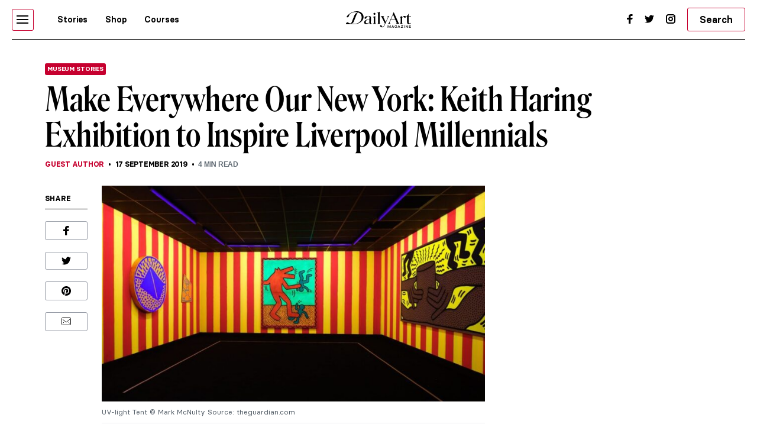

--- FILE ---
content_type: text/html; charset=UTF-8
request_url: https://www.dailyartmagazine.com/make-everywhere-our-new-york-keith-haring-exhibition-to-inspire-liverpool-millennials/
body_size: 22788
content:
<!doctype html>
<html lang="en-US">
    <head>

                


        <style>    
            #pmLink {        
                visibility: hidden;        
                color: white;        
                text-decoration: none;        
                cursor: pointer;        
                background: transparent;        
                border: none;    
            }

            #pmLink:hover {        
                visibility: visible;        
                color: grey;    
            } 
        </style>

        <!-- Hotjar Tracking Code for http://www.dailyartmagazine.com -->
        <script>
            (function (h, o, t, j, a, r) {
                h.hj = h.hj || function () {
                    (h.hj.q = h.hj.q || []).push(arguments)
                };
                h._hjSettings = {hjid: 1728223, hjsv: 6};
                a = o.getElementsByTagName('head')[0];
                r = o.createElement('script');
                r.async = 1;
                r.src = t + h._hjSettings.hjid + j + h._hjSettings.hjsv;
                a.appendChild(r);
            })(window, document, 'https://static.hotjar.com/c/hotjar-', '.js?sv=');
        </script>

        
            <!-- PLACE THIS SECTION INSIDE OF YOUR HEAD TAGS -->
            <!-- Below is a recommended list of pre-connections, which allow the network to establish each connection quicker, speeding up response times and improving ad performance. -->
            <link rel="preconnect" href="https://a.pub.network/" crossorigin />
            <link rel="preconnect" href="https://b.pub.network/" crossorigin />
            <link rel="preconnect" href="https://c.pub.network/" crossorigin />
            <link rel="preconnect" href="https://d.pub.network/" crossorigin />
            <link rel="preconnect" href="https://secure.quantserve.com/" crossorigin />
            <link rel="preconnect" href="https://rules.quantcount.com/" crossorigin />
            <link rel="preconnect" href="https://pixel.quantserve.com/" crossorigin />
            <link rel="preconnect" href="https://btloader.com/" crossorigin />
            <link rel="preconnect" href="https://api.btloader.com/" crossorigin />
            <link rel="preconnect" href="https://cdn.confiant-integrations.net" crossorigin />
            <!-- Below is a link to a CSS file that accounts for Cumulative Layout Shift, a new Core Web Vitals subset that Google uses to help rank your site in search -->
            <!-- The file is intended to eliminate the layout shifts that are seen when ads load into the page. If you don't want to use this, simply remove this file -->
            <!-- To find out more about CLS, visit https://web.dev/vitals/ -->
            <link rel="stylesheet" href="https://a.pub.network/dailyartmagazine-com/cls.css">
            <script data-cfasync="false" type="text/javascript">
                var freestar = freestar || {};
                freestar.queue = freestar.queue || [];
                freestar.config = freestar.config || {};
                freestar.config.enabled_slots = [];
                freestar.initCallback = function () {
                    (freestar.config.enabled_slots.length === 0) ? freestar.initCallbackCalled = false : freestar.newAdSlots(freestar.config.enabled_slots)
                }
            </script>
            <script src="https://a.pub.network/dailyartmagazine-com/pubfig.min.js" data-cfasync="false" async></script>

        
        <!-- Global site tag (gtag.js) - Google Analytics -->
        <script async src="https://www.googletagmanager.com/gtag/js?id=G-SBBHJHWQ6N"></script>
        <script>
            window.dataLayer = window.dataLayer || [];
            function gtag() {
                dataLayer.push(arguments);
            }
            gtag('js', new Date());

            gtag('config', 'G-SBBHJHWQ6N');
        </script>


                    <script type="text/javascript">
                var w2g = w2g || {};
                w2g.cmd = w2g.cmd || [];
                w2g.hostname = 'dailyartmagazine.com';
            </script>
        
        <meta charset="UTF-8">
        <meta
            name="viewport"
            content="width=device-width, initial-scale=1, maximum-scale=1"
            />
        <link rel="profile" href="https://gmpg.org/xfn/11">
        <link rel="preconnect" href="https://fonts.gstatic.com">
        <meta name='robots' content='index, follow, max-image-preview:large, max-snippet:-1, max-video-preview:-1' />

	<!-- This site is optimized with the Yoast SEO Premium plugin v26.7 (Yoast SEO v26.7) - https://yoast.com/wordpress/plugins/seo/ -->
	<title>Make Everywhere Our New York: Keith Haring Exhibition</title>
	<meta name="description" content="Why do Haring’s works still matter in 2019? Tate Liverpool welcomes the first major exhibition of Keith Haring: Make Everywhere Our New York." />
	<link rel="canonical" href="https://www.dailyartmagazine.com/make-everywhere-our-new-york-keith-haring-exhibition-to-inspire-liverpool-millennials/" />
	<meta property="og:locale" content="en_US" />
	<meta property="og:type" content="article" />
	<meta property="og:title" content="Make Everywhere Our New York: Keith Haring Exhibition to Inspire Liverpool Millennials" />
	<meta property="og:description" content="Why do Haring’s works still matter in 2019? Tate Liverpool welcomes the first major exhibition of Keith Haring: Make Everywhere Our New York." />
	<meta property="og:url" content="https://www.dailyartmagazine.com/make-everywhere-our-new-york-keith-haring-exhibition-to-inspire-liverpool-millennials/" />
	<meta property="og:site_name" content="DailyArt Magazine" />
	<meta property="article:publisher" content="https://www.facebook.com/DailyArtMag/" />
	<meta property="article:published_time" content="2019-09-17T04:01:07+00:00" />
	<meta property="article:modified_time" content="2021-10-19T16:19:53+00:00" />
	<meta property="og:image" content="https://www.dailyartmagazine.com/wp-content/uploads/2021/10/cropped-copyright-Mark-mcNulty-UV-lit-tent.jpg" />
	<meta property="og:image:width" content="1500" />
	<meta property="og:image:height" content="844" />
	<meta property="og:image:type" content="image/jpeg" />
	<meta name="author" content="Guest Author" />
	<meta name="twitter:card" content="summary_large_image" />
	<meta name="twitter:creator" content="@dailyartmag" />
	<meta name="twitter:site" content="@dailyartmag" />
	<meta name="twitter:label1" content="Written by" />
	<meta name="twitter:data1" content="Guest Author" />
	<script type="application/ld+json" class="yoast-schema-graph">{"@context":"https://schema.org","@graph":[{"@type":"Article","@id":"https://www.dailyartmagazine.com/make-everywhere-our-new-york-keith-haring-exhibition-to-inspire-liverpool-millennials/#article","isPartOf":{"@id":"https://www.dailyartmagazine.com/make-everywhere-our-new-york-keith-haring-exhibition-to-inspire-liverpool-millennials/"},"author":{"@id":"https://www.dailyartmagazine.com/#/schema/person/b78d3989168806cd75aa0cb09d0ff9b4"},"headline":"Make Everywhere Our New York: Keith Haring Exhibition to Inspire Liverpool Millennials","datePublished":"2019-09-17T04:01:07+00:00","dateModified":"2021-10-19T16:19:53+00:00","mainEntityOfPage":{"@id":"https://www.dailyartmagazine.com/make-everywhere-our-new-york-keith-haring-exhibition-to-inspire-liverpool-millennials/"},"wordCount":12,"commentCount":0,"publisher":{"@id":"https://www.dailyartmagazine.com/#organization"},"image":{"@id":"https://www.dailyartmagazine.com/make-everywhere-our-new-york-keith-haring-exhibition-to-inspire-liverpool-millennials/#primaryimage"},"thumbnailUrl":"https://www.dailyartmagazine.com/wp-content/uploads/2021/10/cropped-copyright-Mark-mcNulty-UV-lit-tent.jpg","keywords":["20th century","featured"],"articleSection":["Contemporary Art","Museum Stories"],"inLanguage":"en-US"},{"@type":"WebPage","@id":"https://www.dailyartmagazine.com/make-everywhere-our-new-york-keith-haring-exhibition-to-inspire-liverpool-millennials/","url":"https://www.dailyartmagazine.com/make-everywhere-our-new-york-keith-haring-exhibition-to-inspire-liverpool-millennials/","name":"Make Everywhere Our New York: Keith Haring Exhibition","isPartOf":{"@id":"https://www.dailyartmagazine.com/#website"},"primaryImageOfPage":{"@id":"https://www.dailyartmagazine.com/make-everywhere-our-new-york-keith-haring-exhibition-to-inspire-liverpool-millennials/#primaryimage"},"image":{"@id":"https://www.dailyartmagazine.com/make-everywhere-our-new-york-keith-haring-exhibition-to-inspire-liverpool-millennials/#primaryimage"},"thumbnailUrl":"https://www.dailyartmagazine.com/wp-content/uploads/2021/10/cropped-copyright-Mark-mcNulty-UV-lit-tent.jpg","datePublished":"2019-09-17T04:01:07+00:00","dateModified":"2021-10-19T16:19:53+00:00","description":"Why do Haring’s works still matter in 2019? Tate Liverpool welcomes the first major exhibition of Keith Haring: Make Everywhere Our New York.","breadcrumb":{"@id":"https://www.dailyartmagazine.com/make-everywhere-our-new-york-keith-haring-exhibition-to-inspire-liverpool-millennials/#breadcrumb"},"inLanguage":"en-US","potentialAction":[{"@type":"ReadAction","target":["https://www.dailyartmagazine.com/make-everywhere-our-new-york-keith-haring-exhibition-to-inspire-liverpool-millennials/"]}],"author":{"@id":"https://www.dailyartmagazine.com/#/schema/person/b78d3989168806cd75aa0cb09d0ff9b4"}},{"@type":"ImageObject","inLanguage":"en-US","@id":"https://www.dailyartmagazine.com/make-everywhere-our-new-york-keith-haring-exhibition-to-inspire-liverpool-millennials/#primaryimage","url":"https://www.dailyartmagazine.com/wp-content/uploads/2021/10/cropped-copyright-Mark-mcNulty-UV-lit-tent.jpg","contentUrl":"https://www.dailyartmagazine.com/wp-content/uploads/2021/10/cropped-copyright-Mark-mcNulty-UV-lit-tent.jpg","width":1500,"height":844},{"@type":"BreadcrumbList","@id":"https://www.dailyartmagazine.com/make-everywhere-our-new-york-keith-haring-exhibition-to-inspire-liverpool-millennials/#breadcrumb","itemListElement":[{"@type":"ListItem","position":1,"name":"Home","item":"https://www.dailyartmagazine.com/"},{"@type":"ListItem","position":2,"name":"Make Everywhere Our New York: Keith Haring Exhibition to Inspire Liverpool Millennials"}]},{"@type":"WebSite","@id":"https://www.dailyartmagazine.com/#website","url":"https://www.dailyartmagazine.com/","name":"DailyArt Magazine","description":"- Art History Stories and News","publisher":{"@id":"https://www.dailyartmagazine.com/#organization"},"alternateName":"DAM","potentialAction":[{"@type":"SearchAction","target":{"@type":"EntryPoint","urlTemplate":"https://www.dailyartmagazine.com/?s={search_term_string}"},"query-input":{"@type":"PropertyValueSpecification","valueRequired":true,"valueName":"search_term_string"}}],"inLanguage":"en-US"},{"@type":"Organization","@id":"https://www.dailyartmagazine.com/#organization","name":"DailyArt Magazine","url":"https://www.dailyartmagazine.com/","logo":{"@type":"ImageObject","inLanguage":"en-US","@id":"https://www.dailyartmagazine.com/#/schema/logo/image/","url":"https://www.dailyartmagazine.com/wp-content/uploads/2021/10/logo_da_dark-2.png","contentUrl":"https://www.dailyartmagazine.com/wp-content/uploads/2021/10/logo_da_dark-2.png","width":10650,"height":2704,"caption":"DailyArt Magazine"},"image":{"@id":"https://www.dailyartmagazine.com/#/schema/logo/image/"},"sameAs":["https://www.facebook.com/DailyArtMag/","https://x.com/dailyartmag","https://www.instagram.com/dailyartmagazine/"]},{"@type":"Person","@id":"https://www.dailyartmagazine.com/#/schema/person/b78d3989168806cd75aa0cb09d0ff9b4","name":"Guest Author","image":{"@type":"ImageObject","inLanguage":"en-US","@id":"https://www.dailyartmagazine.com/#/schema/person/image/952015a51e1e2fb807084ea9969cd4ef","url":"https://secure.gravatar.com/avatar/5095903fbe29f4c7fd07deffb488aa55787f5ff4849af18b6f9ebc20abafa942?s=96&d=mm&r=g","contentUrl":"https://secure.gravatar.com/avatar/5095903fbe29f4c7fd07deffb488aa55787f5ff4849af18b6f9ebc20abafa942?s=96&d=mm&r=g","caption":"Guest Author"},"description":"This is our guest profile for occasional authors. If you have an interesting story about art to tell, send it to our Editor-in-chief Kate at kate@dailyartmagazine.com. You might be the next here!","url":"https://www.dailyartmagazine.com/author/guest-article/"}]}</script>
	<!-- / Yoast SEO Premium plugin. -->


<link rel='dns-prefetch' href='//cdnjs.cloudflare.com' />
<link rel="alternate" type="application/rss+xml" title="DailyArt Magazine &raquo; Feed" href="https://www.dailyartmagazine.com/feed/" />
<script type="text/javascript" id="wpp-js" src="https://www.dailyartmagazine.com/wp-content/plugins/wordpress-popular-posts/assets/js/wpp.min.js?ver=7.3.6" data-sampling="0" data-sampling-rate="100" data-api-url="https://www.dailyartmagazine.com/wp-json/wordpress-popular-posts" data-post-id="128498" data-token="172e806925" data-lang="0" data-debug="0"></script>
<link rel="alternate" title="oEmbed (JSON)" type="application/json+oembed" href="https://www.dailyartmagazine.com/wp-json/oembed/1.0/embed?url=https%3A%2F%2Fwww.dailyartmagazine.com%2Fmake-everywhere-our-new-york-keith-haring-exhibition-to-inspire-liverpool-millennials%2F" />
<link rel="alternate" title="oEmbed (XML)" type="text/xml+oembed" href="https://www.dailyartmagazine.com/wp-json/oembed/1.0/embed?url=https%3A%2F%2Fwww.dailyartmagazine.com%2Fmake-everywhere-our-new-york-keith-haring-exhibition-to-inspire-liverpool-millennials%2F&#038;format=xml" />
<style id='classic-theme-styles-inline-css' type='text/css'>
/*! This file is auto-generated */
.wp-block-button__link{color:#fff;background-color:#32373c;border-radius:9999px;box-shadow:none;text-decoration:none;padding:calc(.667em + 2px) calc(1.333em + 2px);font-size:1.125em}.wp-block-file__button{background:#32373c;color:#fff;text-decoration:none}
/*# sourceURL=/wp-includes/css/classic-themes.min.css */
</style>
<link rel='stylesheet' id='announcer-css-css' href='https://www.dailyartmagazine.com/wp-content/plugins/announcer/public/css/style.css?ver=6.2' type='text/css' media='all' />
<link rel='stylesheet' id='idve-lightgallery-style-css' href='https://www.dailyartmagazine.com/wp-content/themes/idvetmp-child/lightgallery/css/lightgallery-bundle.css?ver=1.0.1' type='text/css' media='all' />
<link rel='stylesheet' id='idvetmp-style-css' href='https://www.dailyartmagazine.com/wp-content/themes/idvetmp-child/style.css?ver=2.62' type='text/css' media='all' />
<script type="text/javascript" src="https://www.dailyartmagazine.com/wp-content/themes/idvetmp/libraries/jquery/jquery-3.3.1.min.js" id="jquery-js"></script>
<script type="text/javascript" src="https://www.dailyartmagazine.com/wp-content/themes/idvetmp-child/js/disqusloader.js?ver=20180828" id="diqusloader-js-js"></script>
<link rel="https://api.w.org/" href="https://www.dailyartmagazine.com/wp-json/" /><link rel="alternate" title="JSON" type="application/json" href="https://www.dailyartmagazine.com/wp-json/wp/v2/posts/128498" /><link rel="EditURI" type="application/rsd+xml" title="RSD" href="https://www.dailyartmagazine.com/xmlrpc.php?rsd" />
<meta name="generator" content="WordPress 6.9" />
<link rel='shortlink' href='https://www.dailyartmagazine.com/?p=128498' />
            <style id="wpp-loading-animation-styles">@-webkit-keyframes bgslide{from{background-position-x:0}to{background-position-x:-200%}}@keyframes bgslide{from{background-position-x:0}to{background-position-x:-200%}}.wpp-widget-block-placeholder,.wpp-shortcode-placeholder{margin:0 auto;width:60px;height:3px;background:#dd3737;background:linear-gradient(90deg,#dd3737 0%,#571313 10%,#dd3737 100%);background-size:200% auto;border-radius:3px;-webkit-animation:bgslide 1s infinite linear;animation:bgslide 1s infinite linear}</style>
            		<style type="text/css" id="wp-custom-css">
			    .grecaptcha-badge {
        visibility: hidden !important;
    }


    #category-all #category-1, #the-list #tag-1 {
        display: none;
    }

    body {
        --fsAddBuffer: 22px;
    }

    div[id^="dailyartmagazine_billboard_top"],
    div[id^="dailyartmagazine_billboard_bottom"],
    div[id^="dailyartmagazine_right_rail_home"],
    div[id^="dailyartmagazine_right_rail_articles"],
    div[id^="dailyartmagazine_leaderboard_articles"],
    div[id^="dailyartmagazine_leaderboard_home"],
    div[id^="dailyartmagazine_sticky-rail"] {
        display: flex;
        align-items: center;
        justify-content: center;
        flex-direction: column;
        min-height: calc(var(--height) + var(--fsAddBuffer));
        width: 100%;
    }

    div[id^="dailyartmagazine_billboard_bottom"] {
        --height: 300px;
    }

    div[id^="dailyartmagazine_billboard_top"] {
        --height: 300px;
    }

    div[id^="dailyartmagazine_leaderboard_articles"] {
        --height: 250px;
    }

    div[id^="dailyartmagazine_leaderboard_home"] {
        --height: 300px;
    }

    @media only screen and (min-width: 768px) {
        div[id^="dailyartmagazine_billboard_bottom"] {
            --height: 300px;
        }
        div[id^="dailyartmagazine_billboard_top"] {
            --height: 300px;
        }
        div[id^="dailyartmagazine_leaderboard_articles"] {
            --height: 60px;
        }
        div[id^="dailyartmagazine_leaderboard_home"] {
            --height: 60px;
        }
        div[id^="dailyartmagazine_right_rail_home"] {
            --height: 600px;
        }
    }

    @media only screen and (min-width: 970px) {
        div[id^="dailyartmagazine_billboard_bottom"] {
            --height: 300px;
        }
    }

    @media only screen and (min-width: 1100px) {
        div[id^="dailyartmagazine_billboard_top"] {
            --height: 300px;
        }
    }

    @media only screen and (min-width: 1200px) {
        div[id^="dailyartmagazine_billboard_top"] {
            --height: 300px;
        }
        div[id^="dailyartmagazine_right_rail_articles"],
        div[id^="dailyartmagazine_sticky-rail"] {
            --height: 600px;
        }
    }

/*
img:is([sizes=auto i],[sizes^="auto," i]){
	contain-intrinsic-size: none !important;
	
}
*/

		</style>
		

        <link rel="icon" type="image/png" sizes="192x192"  href="https://www.dailyartmagazine.com/wp-content/themes/idvetmp-child/images/fv/android-chrome-192x192.png">
        <link rel="icon" type="image/png" sizes="192x192"  href="https://www.dailyartmagazine.com/wp-content/themes/idvetmp-child/images/fv/android-chrome-512x512.png">
        <link rel="apple-touch-icon" sizes="180x180" href="https://www.dailyartmagazine.com/wp-content/themes/idvetmp-child/images/fv/apple-touch-icon.png">
        <link rel="icon" type="image/png" sizes="16x16" href="https://www.dailyartmagazine.com/wp-content/themes/idvetmp-child/images/fv/favicon-16x16.png">
        <link rel="icon" type="image/png" sizes="32x32" href="https://www.dailyartmagazine.com/wp-content/themes/idvetmp-child/images/fv/favicon-32x32.png">

        <meta name="msapplication-TileImage" content="https://www.dailyartmagazine.com/wp-content/themes/idvetmp-child/images/fv/ms-icon-144x144.png">
        <meta name="theme-color" content="#C6002F">


        <meta name="facebook-domain-verification" content="0w9nc7hcl4hj585hf9i08sn5nrk30o" />

        
        
    <style id='global-styles-inline-css' type='text/css'>
:root{--wp--preset--aspect-ratio--square: 1;--wp--preset--aspect-ratio--4-3: 4/3;--wp--preset--aspect-ratio--3-4: 3/4;--wp--preset--aspect-ratio--3-2: 3/2;--wp--preset--aspect-ratio--2-3: 2/3;--wp--preset--aspect-ratio--16-9: 16/9;--wp--preset--aspect-ratio--9-16: 9/16;--wp--preset--color--black: #000000;--wp--preset--color--cyan-bluish-gray: #abb8c3;--wp--preset--color--white: #ffffff;--wp--preset--color--pale-pink: #f78da7;--wp--preset--color--vivid-red: #cf2e2e;--wp--preset--color--luminous-vivid-orange: #ff6900;--wp--preset--color--luminous-vivid-amber: #fcb900;--wp--preset--color--light-green-cyan: #7bdcb5;--wp--preset--color--vivid-green-cyan: #00d084;--wp--preset--color--pale-cyan-blue: #8ed1fc;--wp--preset--color--vivid-cyan-blue: #0693e3;--wp--preset--color--vivid-purple: #9b51e0;--wp--preset--gradient--vivid-cyan-blue-to-vivid-purple: linear-gradient(135deg,rgb(6,147,227) 0%,rgb(155,81,224) 100%);--wp--preset--gradient--light-green-cyan-to-vivid-green-cyan: linear-gradient(135deg,rgb(122,220,180) 0%,rgb(0,208,130) 100%);--wp--preset--gradient--luminous-vivid-amber-to-luminous-vivid-orange: linear-gradient(135deg,rgb(252,185,0) 0%,rgb(255,105,0) 100%);--wp--preset--gradient--luminous-vivid-orange-to-vivid-red: linear-gradient(135deg,rgb(255,105,0) 0%,rgb(207,46,46) 100%);--wp--preset--gradient--very-light-gray-to-cyan-bluish-gray: linear-gradient(135deg,rgb(238,238,238) 0%,rgb(169,184,195) 100%);--wp--preset--gradient--cool-to-warm-spectrum: linear-gradient(135deg,rgb(74,234,220) 0%,rgb(151,120,209) 20%,rgb(207,42,186) 40%,rgb(238,44,130) 60%,rgb(251,105,98) 80%,rgb(254,248,76) 100%);--wp--preset--gradient--blush-light-purple: linear-gradient(135deg,rgb(255,206,236) 0%,rgb(152,150,240) 100%);--wp--preset--gradient--blush-bordeaux: linear-gradient(135deg,rgb(254,205,165) 0%,rgb(254,45,45) 50%,rgb(107,0,62) 100%);--wp--preset--gradient--luminous-dusk: linear-gradient(135deg,rgb(255,203,112) 0%,rgb(199,81,192) 50%,rgb(65,88,208) 100%);--wp--preset--gradient--pale-ocean: linear-gradient(135deg,rgb(255,245,203) 0%,rgb(182,227,212) 50%,rgb(51,167,181) 100%);--wp--preset--gradient--electric-grass: linear-gradient(135deg,rgb(202,248,128) 0%,rgb(113,206,126) 100%);--wp--preset--gradient--midnight: linear-gradient(135deg,rgb(2,3,129) 0%,rgb(40,116,252) 100%);--wp--preset--font-size--small: 13px;--wp--preset--font-size--medium: 20px;--wp--preset--font-size--large: 36px;--wp--preset--font-size--x-large: 42px;--wp--preset--spacing--20: 0.44rem;--wp--preset--spacing--30: 0.67rem;--wp--preset--spacing--40: 1rem;--wp--preset--spacing--50: 1.5rem;--wp--preset--spacing--60: 2.25rem;--wp--preset--spacing--70: 3.38rem;--wp--preset--spacing--80: 5.06rem;--wp--preset--shadow--natural: 6px 6px 9px rgba(0, 0, 0, 0.2);--wp--preset--shadow--deep: 12px 12px 50px rgba(0, 0, 0, 0.4);--wp--preset--shadow--sharp: 6px 6px 0px rgba(0, 0, 0, 0.2);--wp--preset--shadow--outlined: 6px 6px 0px -3px rgb(255, 255, 255), 6px 6px rgb(0, 0, 0);--wp--preset--shadow--crisp: 6px 6px 0px rgb(0, 0, 0);}:where(.is-layout-flex){gap: 0.5em;}:where(.is-layout-grid){gap: 0.5em;}body .is-layout-flex{display: flex;}.is-layout-flex{flex-wrap: wrap;align-items: center;}.is-layout-flex > :is(*, div){margin: 0;}body .is-layout-grid{display: grid;}.is-layout-grid > :is(*, div){margin: 0;}:where(.wp-block-columns.is-layout-flex){gap: 2em;}:where(.wp-block-columns.is-layout-grid){gap: 2em;}:where(.wp-block-post-template.is-layout-flex){gap: 1.25em;}:where(.wp-block-post-template.is-layout-grid){gap: 1.25em;}.has-black-color{color: var(--wp--preset--color--black) !important;}.has-cyan-bluish-gray-color{color: var(--wp--preset--color--cyan-bluish-gray) !important;}.has-white-color{color: var(--wp--preset--color--white) !important;}.has-pale-pink-color{color: var(--wp--preset--color--pale-pink) !important;}.has-vivid-red-color{color: var(--wp--preset--color--vivid-red) !important;}.has-luminous-vivid-orange-color{color: var(--wp--preset--color--luminous-vivid-orange) !important;}.has-luminous-vivid-amber-color{color: var(--wp--preset--color--luminous-vivid-amber) !important;}.has-light-green-cyan-color{color: var(--wp--preset--color--light-green-cyan) !important;}.has-vivid-green-cyan-color{color: var(--wp--preset--color--vivid-green-cyan) !important;}.has-pale-cyan-blue-color{color: var(--wp--preset--color--pale-cyan-blue) !important;}.has-vivid-cyan-blue-color{color: var(--wp--preset--color--vivid-cyan-blue) !important;}.has-vivid-purple-color{color: var(--wp--preset--color--vivid-purple) !important;}.has-black-background-color{background-color: var(--wp--preset--color--black) !important;}.has-cyan-bluish-gray-background-color{background-color: var(--wp--preset--color--cyan-bluish-gray) !important;}.has-white-background-color{background-color: var(--wp--preset--color--white) !important;}.has-pale-pink-background-color{background-color: var(--wp--preset--color--pale-pink) !important;}.has-vivid-red-background-color{background-color: var(--wp--preset--color--vivid-red) !important;}.has-luminous-vivid-orange-background-color{background-color: var(--wp--preset--color--luminous-vivid-orange) !important;}.has-luminous-vivid-amber-background-color{background-color: var(--wp--preset--color--luminous-vivid-amber) !important;}.has-light-green-cyan-background-color{background-color: var(--wp--preset--color--light-green-cyan) !important;}.has-vivid-green-cyan-background-color{background-color: var(--wp--preset--color--vivid-green-cyan) !important;}.has-pale-cyan-blue-background-color{background-color: var(--wp--preset--color--pale-cyan-blue) !important;}.has-vivid-cyan-blue-background-color{background-color: var(--wp--preset--color--vivid-cyan-blue) !important;}.has-vivid-purple-background-color{background-color: var(--wp--preset--color--vivid-purple) !important;}.has-black-border-color{border-color: var(--wp--preset--color--black) !important;}.has-cyan-bluish-gray-border-color{border-color: var(--wp--preset--color--cyan-bluish-gray) !important;}.has-white-border-color{border-color: var(--wp--preset--color--white) !important;}.has-pale-pink-border-color{border-color: var(--wp--preset--color--pale-pink) !important;}.has-vivid-red-border-color{border-color: var(--wp--preset--color--vivid-red) !important;}.has-luminous-vivid-orange-border-color{border-color: var(--wp--preset--color--luminous-vivid-orange) !important;}.has-luminous-vivid-amber-border-color{border-color: var(--wp--preset--color--luminous-vivid-amber) !important;}.has-light-green-cyan-border-color{border-color: var(--wp--preset--color--light-green-cyan) !important;}.has-vivid-green-cyan-border-color{border-color: var(--wp--preset--color--vivid-green-cyan) !important;}.has-pale-cyan-blue-border-color{border-color: var(--wp--preset--color--pale-cyan-blue) !important;}.has-vivid-cyan-blue-border-color{border-color: var(--wp--preset--color--vivid-cyan-blue) !important;}.has-vivid-purple-border-color{border-color: var(--wp--preset--color--vivid-purple) !important;}.has-vivid-cyan-blue-to-vivid-purple-gradient-background{background: var(--wp--preset--gradient--vivid-cyan-blue-to-vivid-purple) !important;}.has-light-green-cyan-to-vivid-green-cyan-gradient-background{background: var(--wp--preset--gradient--light-green-cyan-to-vivid-green-cyan) !important;}.has-luminous-vivid-amber-to-luminous-vivid-orange-gradient-background{background: var(--wp--preset--gradient--luminous-vivid-amber-to-luminous-vivid-orange) !important;}.has-luminous-vivid-orange-to-vivid-red-gradient-background{background: var(--wp--preset--gradient--luminous-vivid-orange-to-vivid-red) !important;}.has-very-light-gray-to-cyan-bluish-gray-gradient-background{background: var(--wp--preset--gradient--very-light-gray-to-cyan-bluish-gray) !important;}.has-cool-to-warm-spectrum-gradient-background{background: var(--wp--preset--gradient--cool-to-warm-spectrum) !important;}.has-blush-light-purple-gradient-background{background: var(--wp--preset--gradient--blush-light-purple) !important;}.has-blush-bordeaux-gradient-background{background: var(--wp--preset--gradient--blush-bordeaux) !important;}.has-luminous-dusk-gradient-background{background: var(--wp--preset--gradient--luminous-dusk) !important;}.has-pale-ocean-gradient-background{background: var(--wp--preset--gradient--pale-ocean) !important;}.has-electric-grass-gradient-background{background: var(--wp--preset--gradient--electric-grass) !important;}.has-midnight-gradient-background{background: var(--wp--preset--gradient--midnight) !important;}.has-small-font-size{font-size: var(--wp--preset--font-size--small) !important;}.has-medium-font-size{font-size: var(--wp--preset--font-size--medium) !important;}.has-large-font-size{font-size: var(--wp--preset--font-size--large) !important;}.has-x-large-font-size{font-size: var(--wp--preset--font-size--x-large) !important;}
/*# sourceURL=global-styles-inline-css */
</style>
<link rel='stylesheet' id='swiper-css-css' href='https://www.dailyartmagazine.com/wp-content/themes/idvetmp/libraries/swiper/swiper.min.css' type='text/css' media='all' />
</head>
    <body class="wp-singular post-template-default single single-post postid-128498 single-format-standard wp-theme-idvetmp wp-child-theme-idvetmp-child">
        
        <!--<div id="page" class="site"> -->
        <!--
        <a class="skip-link screen-reader-text" href="#content">Skip to content</a>
        -->
        <header id="top-header">
            <div class="wrapper">
                <nav class="primary-navigation  flex">
                    <div class="ham-border">
                        <div id="hamburger">
                            <span></span>
                            <span></span>
                            <span></span>
                            <span></span>
                            <span></span>
                            <span></span>
                        </div>
                    </div>

                    <div class="menu-main-container"><ul id="primary-top-menu" class="menu"><li id="menu-item-245" class="menu-item menu-item-type-post_type menu-item-object-page menu-item-245"><a href="https://www.dailyartmagazine.com/latest/">Stories</a></li>
<li id="menu-item-247" class="menu-item menu-item-type-custom menu-item-object-custom menu-item-247"><a target="_blank" href="http://shop.dailyartmagazine.com/">Shop</a></li>
<li id="menu-item-248" class="menu-item menu-item-type-custom menu-item-object-custom menu-item-248"><a href="http://courses.dailyartmagazine.com/">Courses</a></li>
</ul></div>                    <!--
                    <a href="?s=" class="search md-active">
                        <svg width="24" height="24" viewBox="0 0 24 24" fill="none" xmlns="http://www.w3.org/2000/svg">
                        <circle cx="11" cy="10" r="5" stroke="black" stroke-width="2"/>
                        <line x1="14.7071" y1="13.2929" x2="19.7071" y2="18.2929" stroke="black" stroke-width="2"/>
                        </svg>
                    </a>
                    -->
                    <form action="https://www.dailyartmagazine.com" method="get" class="search search-mobile md-active">
                        <button class="primary btn">
                            <svg width="24" height="24" viewBox="0 0 24 24" fill="none" xmlns="http://www.w3.org/2000/svg">
                            <circle cx="11" cy="10" r="5" stroke="black" stroke-width="2"/>
                            <line x1="14.7071" y1="13.2929" x2="19.7071" y2="18.2929" stroke="black" stroke-width="2"/>
                            </svg>
                        </button>
                        <input type="hidden" name="s">
                    </form>
                </nav>
                <a href="/" class="logo">

                    <svg width="100%" height="100%" viewBox="0 0 5112 1298" version="1.1" xmlns="http://www.w3.org/2000/svg" xmlns:xlink="http://www.w3.org/1999/xlink" xml:space="preserve" xmlns:serif="http://www.serif.com/" style="fill-rule:evenodd;clip-rule:evenodd;stroke-linejoin:round;stroke-miterlimit:2;">
                    <g id="Artboard1" transform="matrix(0.980331,0,0,0.892414,-1640.81,-2069.24)">
                    <rect x="1673.73" y="2318.7" width="5214.05" height="1453.98" style="fill:none;"/>
                    <clipPath id="_clip1">
                        <rect x="1673.73" y="2318.7" width="5214.05" height="1453.98"/>
                    </clipPath>
                    <g clip-path="url(#_clip1)">
                    <g transform="matrix(3.11742,0,0,3.42454,-116628,-56406.4)">
                    <path d="M38062.9,17203.3C38085.3,17186.8 38112.7,17173.5 38142.2,17164.3C38171.6,17155 38202.8,17149.8 38233.3,17149.8C38299.9,17150.1 38360.4,17177 38390.7,17238.4C38390.7,17238.5 38390.7,17238.5 38390.8,17238.5C38396.5,17251.4 38400.7,17264.7 38402.6,17278.5C38403.9,17287.7 38404.2,17297 38403.5,17306.3C38402.4,17319.9 38399.5,17333.4 38394.6,17346.4C38387.7,17364.7 38377.7,17381.8 38364.3,17397.6C38349.5,17415 38331.4,17430.1 38309.6,17442.9C38296.8,17450.3 38283.1,17456.9 38268.2,17462.6C38236.7,17474.6 38200,17482.6 38157.5,17482L38041.2,17481.9C38040.9,17481.9 38040.7,17481.8 38040.4,17481.8L37949.8,17481.8C37949.8,17481.8 37964.9,17433.7 37993.4,17433.7C38010,17433.7 38020.8,17450.5 38057.2,17462.7C38058.7,17462.8 38060.4,17463.1 38062.5,17463.5C38088.7,17468.9 38105,17426.1 38114.8,17399.2C38124.6,17372.2 38150.8,17305.5 38170.1,17257.9C38189.2,17210.8 38230,17181.2 38270.1,17181.4C38245.8,17172.7 38218.3,17169.5 38190.8,17170.7C38166.4,17171.8 38142.1,17176.5 38119.6,17184.4C38095.5,17192.8 38073.3,17204.5 38056.2,17219.5L38055.9,17219.7C38042.8,17235 38034.1,17259.4 38026.7,17278.3C38022.7,17288.4 38017.8,17295.6 38011.9,17300C38006,17304.4 37998.6,17306.6 37989.6,17306.6C37980,17306.6 37974.6,17303.8 37973.1,17298.2C37971.7,17292.5 37974.6,17284.7 37981.8,17274.6C37992.7,17259.2 38007.1,17244.4 38025,17230C38036.3,17220.9 38048.9,17212 38062.9,17203.3ZM38273.5,17182.6C38256.8,17188.5 38241,17196.6 38225.5,17237C38209.6,17278.3 38171.7,17371.1 38156.7,17411.7C38139.6,17457.5 38108.6,17468.8 38073,17467.1C38072.9,17467.1 38072.8,17467.1 38072.6,17467.2C38083.6,17469.9 38096.5,17472.1 38111.8,17473.5L38157.5,17473.2C38198.4,17472.5 38234.2,17465.5 38263.4,17451.4C38286.3,17440.4 38304.7,17425.2 38319.2,17408.4C38342.8,17381.3 38352.7,17348.8 38354.7,17317.2C38355.3,17306.7 38354.8,17296.5 38353.6,17286.2C38352.3,17276.1 38350.6,17266 38347.1,17256.3C38347,17256.3 38347,17256.2 38347,17256.2C38334.9,17219.2 38307.4,17195.5 38273.5,17182.6Z"/>
                    </g>
                    <g transform="matrix(3.10889,0,0,3.41517,-17418.1,-12731.5)">
                    <path d="M7710.8,4692.85C7710.8,4724.45 7727.19,4742.05 7753.6,4742.05C7778.4,4742.05 7801.99,4726.45 7815.6,4708.05L7814.8,4706.85C7803.6,4715.25 7791.99,4720.05 7777.6,4720.05C7758.4,4720.05 7749.6,4707.65 7749.6,4687.65L7749.6,4544.45L7810.4,4544.45L7810.4,4534.45L7749.6,4534.45L7749.6,4472.45L7747.6,4472.45C7735.99,4502.85 7711.6,4532.45 7679.19,4542.45L7679.19,4544.45L7710.8,4544.45L7710.8,4692.85ZM7257.99,4685.65C7247.19,4711.65 7231.19,4728.85 7215.6,4734.85L7215.6,4736.05L7295.19,4736.05L7295.19,4734.85C7276.8,4729.25 7258.4,4710.85 7269.6,4685.25L7292.4,4631.25L7412.4,4631.25L7439.6,4692.05C7448.4,4711.65 7439.19,4728.85 7419.19,4734.85L7419.19,4736.05L7519.99,4736.05L7519.99,4734.85C7505.99,4730.85 7497.19,4716.85 7484.8,4689.65L7369.6,4433.65L7366.8,4433.65L7257.99,4685.65ZM7583.19,4552.85L7583.19,4528.05L7581.99,4528.05C7567.99,4544.05 7545.6,4553.25 7522.8,4555.65L7522.8,4556.85C7538.4,4562.05 7544.8,4573.65 7544.8,4586.85L7544.8,4702.45C7544.8,4716.45 7535.6,4728.05 7522.8,4734.85L7522.8,4736.05L7603.6,4736.05L7603.6,4734.85C7591.19,4728.05 7583.19,4716.45 7583.19,4702.45L7583.19,4579.65C7593.19,4566.45 7607.19,4556.05 7618.4,4556.05C7633.19,4556.05 7638.4,4576.85 7655.6,4576.85C7667.19,4576.85 7677.19,4566.85 7677.19,4552.45C7677.19,4538.85 7667.6,4528.05 7649.6,4528.05C7623.19,4528.05 7593.99,4550.45 7582.8,4574.05C7582.8,4570.05 7583.19,4559.25 7583.19,4552.85ZM7296.4,4621.65L7351.19,4492.05L7408.4,4621.65L7296.4,4621.65Z" style="fill-rule:nonzero;"/>
                    </g>
                    <g transform="matrix(3.10889,0,0,3.41517,-17417,-12733.8)">
                    <path d="M7070.42,4823.25C7103.62,4823.25 7123.22,4799.65 7141.62,4758.45L7224.42,4575.65C7234.82,4553.25 7247.22,4540.45 7256.42,4535.65L7256.42,4534.45L7201.62,4534.45L7201.62,4535.65C7214.42,4541.65 7224.82,4554.05 7215.22,4572.85L7164.42,4686.45L7110.42,4573.25C7100.82,4554.45 7110.42,4542.45 7124.42,4535.65L7124.42,4534.45L7036.82,4534.45L7036.82,4535.65C7046.42,4540.45 7054.42,4548.45 7066.42,4572.85L7144.42,4730.45L7133.62,4754.45C7119.62,4786.45 7106.02,4806.85 7084.82,4806.85C7055.22,4806.85 7065.22,4766.45 7037.62,4766.05C7026.42,4766.05 7018.02,4774.45 7018.02,4785.25C7018.02,4803.65 7041.22,4823.25 7070.42,4823.25ZM6611.17,4695.65C6611.17,4722.05 6630.77,4741.65 6661.97,4741.65C6695.17,4741.65 6729.17,4719.65 6745.97,4700.85L6745.97,4710.45C6745.97,4730.45 6758.77,4742.05 6777.57,4742.05C6795.17,4742.05 6812.77,4730.85 6821.97,4718.85L6821.17,4717.65C6813.97,4722.85 6806.77,4725.25 6800.77,4725.25C6788.37,4725.25 6784.37,4716.45 6784.37,4705.25C6784.37,4667.65 6785.97,4600.85 6785.97,4569.65C6785.97,4544.45 6764.37,4528.45 6723.17,4528.45C6673.17,4528.45 6621.97,4555.25 6621.97,4583.65C6621.97,4594.85 6629.97,4602.45 6641.97,4602.45C6680.77,4602.45 6663.17,4536.05 6721.17,4536.05C6742.77,4536.05 6747.17,4546.45 6747.17,4562.85C6747.17,4573.65 6747.17,4590.85 6746.77,4610.85C6661.97,4617.65 6611.17,4655.65 6611.17,4695.65ZM6836.72,4736.05L6917.12,4736.05L6917.12,4734.85C6905.52,4728.85 6897.52,4717.25 6897.52,4702.45L6897.52,4528.05L6896.32,4528.05C6882.32,4544.05 6859.52,4553.25 6836.72,4555.65L6836.72,4556.85C6852.32,4562.05 6858.72,4573.65 6858.72,4586.85L6858.72,4702.45C6858.72,4717.65 6849.12,4728.05 6836.72,4734.85L6836.72,4736.05ZM7009.06,4418.85L7007.86,4418.85C6993.46,4434.85 6970.26,4444.05 6947.46,4446.05L6947.46,4447.25C6963.46,4452.85 6969.86,4464.45 6969.86,4477.65L6969.86,4702.45C6969.86,4717.65 6961.86,4728.45 6948.26,4734.85L6948.26,4736.05L7028.26,4736.05L7028.26,4734.85C7016.66,4728.85 7009.06,4717.25 7009.06,4702.45L7009.06,4418.85ZM6652.37,4684.85C6652.37,4649.65 6687.17,4623.65 6746.77,4616.05C6746.37,4641.65 6745.97,4671.25 6745.97,4694.85C6731.97,4708.85 6708.77,4719.65 6687.57,4719.65C6665.57,4719.65 6652.37,4707.25 6652.37,4684.85ZM6876.32,4500.45C6889.52,4500.45 6901.92,4488.85 6901.92,4474.85C6901.92,4460.05 6889.52,4448.85 6876.32,4448.85C6861.52,4448.85 6850.32,4460.05 6850.32,4474.85C6850.32,4488.85 6861.52,4500.45 6876.32,4500.45Z" style="fill-rule:nonzero;"/>
                    </g>
                    <g transform="matrix(0.682854,0,0,0.750126,-21904,-8867.12)">
                    <path d="M39416.1,16849.8L39467.7,16849.8L39467.7,16648.6L39468.5,16648.6L39573.3,16849.8L39594.1,16849.8L39698.9,16648.6L39699.7,16648.6L39699.7,16849.8L39751.3,16849.8L39751.3,16569.8L39688.9,16569.8L39584.1,16775.8L39583.3,16775.8L39478.5,16569.8L39416.1,16569.8L39416.1,16849.8Z" style="fill-rule:nonzero;"/>
                    <path d="M40098.9,16849.8L40154.9,16849.8L40028.5,16569.8L39978.9,16569.8L39852.5,16849.8L39908.5,16849.8L39929.3,16801.4L40078.1,16801.4L40098.9,16849.8ZM39948.9,16756.2L40003.3,16629.4L40004.1,16629.4L40058.5,16756.2L39948.9,16756.2Z" style="fill-rule:nonzero;"/>
                    <path d="M40367.3,16855.8C40448.9,16855.8 40498.9,16809 40498.9,16735.8L40498.9,16705L40371.7,16705L40371.7,16746.6L40448.1,16746.6C40447.3,16783.4 40416.9,16809.8 40367.3,16809.8C40313.7,16809.8 40276.1,16769.8 40276.1,16709.8C40276.1,16649.8 40313.7,16609.4 40367.3,16609.4C40407.7,16609.4 40436.9,16632.6 40447.3,16671L40496.1,16658.6C40483.3,16602.2 40433.7,16563.8 40367.3,16563.8C40283.7,16563.8 40224.1,16625 40224.1,16709.8C40224.1,16794.6 40283.7,16855.8 40367.3,16855.8Z" style="fill-rule:nonzero;"/>
                    <path d="M40814.5,16849.8L40870.5,16849.8L40744.1,16569.8L40694.5,16569.8L40568.1,16849.8L40624.1,16849.8L40644.9,16801.4L40793.7,16801.4L40814.5,16849.8ZM40664.5,16756.2L40718.9,16629.4L40719.7,16629.4L40774.1,16756.2L40664.5,16756.2Z" style="fill-rule:nonzero;"/>
                    <path d="M40960.1,16849.8L41206.9,16849.8L41206.9,16803.8L41029.7,16803.8L41029.7,16803L41211.7,16610.6L41211.7,16569.8L40966.1,16569.8L40966.1,16615.4L41141.7,16615.4L41141.7,16616.2L40960.1,16809L40960.1,16849.8Z" style="fill-rule:nonzero;"/>
                    <rect x="41328.9" y="16569.8" width="51.6" height="280" style="fill-rule:nonzero;"/>
                    <path d="M41512.9,16849.8L41564.5,16849.8L41564.5,16641.8L41565.3,16641.8L41709.7,16849.8L41766.1,16849.8L41766.1,16569.8L41714.5,16569.8L41714.5,16777.4L41713.7,16777.4L41569.3,16569.8L41512.9,16569.8L41512.9,16849.8Z" style="fill-rule:nonzero;"/>
                    <path d="M41898.5,16849.8L42106.1,16849.8L42106.1,16803.8L41950.1,16803.8L41950.1,16728.6L42092.5,16728.6L42092.5,16685L41950.1,16685L41950.1,16615.4L42106.5,16615.4L42106.5,16569.8L41898.5,16569.8L41898.5,16849.8Z" style="fill-rule:nonzero;"/>
                    </g>
                    </g>
                    </g>
                    </svg>

                </a>
                <nav class="social-media md-none">
                    <ul class="flex">
                        <li>
                            <a href="https://www.facebook.com/DailyArtMag/" target="_blank">
                                <svg width="10" height="16" viewBox="0 0 10 16" fill="none" xmlns="http://www.w3.org/2000/svg">
                                <path d="M3.02293 16L3 9H0V6H3V4C3 1.3008 4.67151 0 7.07938 0C8.23277 0 9.22406 0.08587 9.51294 0.12425V2.94507L7.84296 2.94583C6.53343 2.94583 6.27987 3.5681 6.27987 4.48124V6H10L9 9H6.27986V16H3.02293Z" fill="black"/>
                                </svg>
                            </a>
                        </li>
                        <li>
                            <a href="https://twitter.com/dailyartmag" target="_blank">
                                <svg width="16" height="14" viewBox="0 0 16 14" fill="none" xmlns="http://www.w3.org/2000/svg">
                                <path d="M16 2C15.4 2.3 14.8 2.4 14.1 2.5C14.8 2.1 15.3 1.5 15.5 0.7C14.9 1.1 14.2 1.3 13.4 1.5C12.8 0.9 11.9 0.5 11 0.5C9.3 0.5 7.8 2 7.8 3.8C7.8 4.1 7.8 4.3 7.9 4.5C5.2 4.4 2.7 3.1 1.1 1.1C0.8 1.6 0.7 2.1 0.7 2.8C0.7 3.9 1.3 4.9 2.2 5.5C1.7 5.5 1.2 5.3 0.7 5.1C0.7 6.7 1.8 8 3.3 8.3C3 8.4 2.7 8.4 2.4 8.4C2.2 8.4 2 8.4 1.8 8.3C2.2 9.6 3.4 10.6 4.9 10.6C3.8 11.5 2.4 12 0.8 12C0.5 12 0.3 12 0 12C1.5 12.9 3.2 13.5 5 13.5C11 13.5 14.3 8.5 14.3 4.2C14.3 4.1 14.3 3.9 14.3 3.8C15 3.3 15.6 2.7 16 2Z" fill="black"/>
                                </svg>                                    
                            </a>
                        </li>
                        <li>
                            <a href="https://www.instagram.com/dailyartmagazine/" target="_blank">
                                <svg width="16" height="16" viewBox="0 0 16 16" fill="none" xmlns="http://www.w3.org/2000/svg">
                                <path d="M12.1446 4.85164C12.6748 4.85164 13.1046 4.42183 13.1046 3.89164C13.1046 3.36145 12.6748 2.93164 12.1446 2.93164C11.6144 2.93164 11.1846 3.36145 11.1846 3.89164C11.1846 4.42183 11.6144 4.85164 12.1446 4.85164Z" fill="black"/>
                                <path d="M8 12C5.794 12 4 10.206 4 8C4 5.794 5.794 4 8 4C10.206 4 12 5.794 12 8C12 10.206 10.206 12 8 12ZM8 6C6.897 6 6 6.897 6 8C6 9.103 6.897 10 8 10C9.103 10 10 9.103 10 8C10 6.897 9.103 6 8 6Z" fill="black"/>
                                <path d="M12 16H4C1.944 16 0 14.056 0 12V4C0 1.944 1.944 0 4 0H12C14.056 0 16 1.944 16 4V12C16 14.056 14.056 16 12 16ZM4 2C3.065 2 2 3.065 2 4V12C2 12.953 3.047 14 4 14H12C12.935 14 14 12.935 14 12V4C14 3.065 12.935 2 12 2H4Z" fill="black"/>
                                </svg>                                    
                            </a>
                        </li>
                        <li>
                            <form action="https://www.dailyartmagazine.com" method="get">
                                <button class="primary btn">Search</button>
                                <input type="hidden" name="s">
                            </form>
                        </li>
                    </ul>
                </nav>
                <div class="separator"></div>
            </div>
            <nav class="fixed-nav navigation">
                <div class="row">
                    <div class="menu-top-category-menu-container"><ul id="primary-menu" class="menu"><li id="menu-item-139859" class="menu-item menu-item-type-taxonomy menu-item-object-category current-post-ancestor menu-item-has-children menu-item-139859"><a href="https://www.dailyartmagazine.com/category/art-movements/">Art Movements</a>
<ul class="sub-menu">
	<li id="menu-item-139860" class="menu-item menu-item-type-taxonomy menu-item-object-category menu-item-139860"><a href="https://www.dailyartmagazine.com/category/art-movements/prehistoric-art/">Prehistoric Art</a></li>
	<li id="menu-item-139861" class="menu-item menu-item-type-taxonomy menu-item-object-category menu-item-139861"><a href="https://www.dailyartmagazine.com/category/art-movements/ancient/">Ancient Art</a></li>
	<li id="menu-item-160995" class="menu-item menu-item-type-taxonomy menu-item-object-category menu-item-160995"><a href="https://www.dailyartmagazine.com/category/art-movements/middle-ages/">Medieval Art</a></li>
	<li id="menu-item-160997" class="promo-category menu-item menu-item-type-taxonomy menu-item-object-category menu-item-160997"><a href="https://www.dailyartmagazine.com/category/art-movements/renaissance/">Renaissance</a></li>
	<li id="menu-item-161009" class="menu-item menu-item-type-taxonomy menu-item-object-category menu-item-161009"><a href="https://www.dailyartmagazine.com/category/art-movements/mannerism/">Mannerism</a></li>
	<li id="menu-item-161007" class="menu-item menu-item-type-taxonomy menu-item-object-category menu-item-161007"><a href="https://www.dailyartmagazine.com/category/art-movements/baroque/">Baroque</a></li>
	<li id="menu-item-160998" class="menu-item menu-item-type-taxonomy menu-item-object-category menu-item-160998"><a href="https://www.dailyartmagazine.com/category/art-movements/rococo/">Rococo</a></li>
	<li id="menu-item-160996" class="menu-item menu-item-type-taxonomy menu-item-object-category menu-item-160996"><a href="https://www.dailyartmagazine.com/category/art-movements/neoclassicism/">Neoclassicism</a></li>
	<li id="menu-item-160999" class="menu-item menu-item-type-taxonomy menu-item-object-category menu-item-160999"><a href="https://www.dailyartmagazine.com/category/art-movements/romanticism/">Romanticism</a></li>
	<li id="menu-item-161019" class="menu-item menu-item-type-taxonomy menu-item-object-category menu-item-161019"><a href="https://www.dailyartmagazine.com/category/art-movements/academism-new/">Academic Art</a></li>
	<li id="menu-item-161004" class="menu-item menu-item-type-taxonomy menu-item-object-category menu-item-161004"><a href="https://www.dailyartmagazine.com/category/art-movements/realism/">Realism</a></li>
	<li id="menu-item-161005" class="menu-item menu-item-type-taxonomy menu-item-object-category menu-item-161005"><a href="https://www.dailyartmagazine.com/category/art-movements/symbolism/">Symbolism</a></li>
	<li id="menu-item-161012" class="promo-category menu-item menu-item-type-taxonomy menu-item-object-category menu-item-161012"><a href="https://www.dailyartmagazine.com/category/art-movements/impressionism/">Impressionism</a></li>
	<li id="menu-item-161011" class="promo-category menu-item menu-item-type-taxonomy menu-item-object-category menu-item-161011"><a href="https://www.dailyartmagazine.com/category/art-movements/art-nouveau/">Art Nouveau</a></li>
	<li id="menu-item-161002" class="menu-item menu-item-type-taxonomy menu-item-object-category menu-item-161002"><a href="https://www.dailyartmagazine.com/category/art-movements/post-impresionism/">Post-Impressionism</a></li>
	<li id="menu-item-161014" class="menu-item menu-item-type-taxonomy menu-item-object-category menu-item-161014"><a href="https://www.dailyartmagazine.com/category/art-movements/fauvism/">Fauvism</a></li>
	<li id="menu-item-161016" class="menu-item menu-item-type-taxonomy menu-item-object-category menu-item-161016"><a href="https://www.dailyartmagazine.com/category/art-movements/expressionism/">Expressionism</a></li>
	<li id="menu-item-161013" class="menu-item menu-item-type-taxonomy menu-item-object-category menu-item-161013"><a href="https://www.dailyartmagazine.com/category/art-movements/cubism/">Cubism</a></li>
	<li id="menu-item-161003" class="menu-item menu-item-type-taxonomy menu-item-object-category menu-item-161003"><a href="https://www.dailyartmagazine.com/category/art-movements/surrealism/">Surrealism</a></li>
	<li id="menu-item-161017" class="menu-item menu-item-type-taxonomy menu-item-object-category menu-item-161017"><a href="https://www.dailyartmagazine.com/category/art-movements/dadaism/">Dadaism</a></li>
	<li id="menu-item-161015" class="menu-item menu-item-type-taxonomy menu-item-object-category menu-item-161015"><a href="https://www.dailyartmagazine.com/category/art-movements/abstraction/">Abstract Expressionism</a></li>
	<li id="menu-item-161001" class="menu-item menu-item-type-taxonomy menu-item-object-category menu-item-161001"><a href="https://www.dailyartmagazine.com/category/art-movements/pop-art/">Pop art</a></li>
	<li id="menu-item-161018" class="menu-item menu-item-type-taxonomy menu-item-object-category current-post-ancestor current-menu-parent current-post-parent menu-item-161018"><a href="https://www.dailyartmagazine.com/category/art-movements/contemporary-art/">Contemporary Art</a></li>
</ul>
</li>
<li id="menu-item-161025" class="menu-item menu-item-type-taxonomy menu-item-object-category menu-item-has-children menu-item-161025"><a href="https://www.dailyartmagazine.com/category/art-forms/">Art Forms</a>
<ul class="sub-menu">
	<li id="menu-item-161109" class="menu-item menu-item-type-taxonomy menu-item-object-category menu-item-161109"><a href="https://www.dailyartmagazine.com/category/art-forms/painting/">Painting</a></li>
	<li id="menu-item-139865" class="menu-item menu-item-type-taxonomy menu-item-object-category menu-item-139865"><a href="https://www.dailyartmagazine.com/category/art-forms/sculpture/">Sculpture</a></li>
	<li id="menu-item-161027" class="menu-item menu-item-type-taxonomy menu-item-object-category menu-item-161027"><a href="https://www.dailyartmagazine.com/category/art-forms/architecture/">Architecture</a></li>
	<li id="menu-item-161028" class="promo-category menu-item menu-item-type-taxonomy menu-item-object-category menu-item-161028"><a href="https://www.dailyartmagazine.com/category/art-forms/photography/">Photography</a></li>
	<li id="menu-item-161032" class="menu-item menu-item-type-taxonomy menu-item-object-category menu-item-161032"><a href="https://www.dailyartmagazine.com/category/art-forms/design/">Design</a></li>
	<li id="menu-item-161034" class="promo-category menu-item menu-item-type-taxonomy menu-item-object-category menu-item-161034"><a href="https://www.dailyartmagazine.com/category/art-forms/fashion/">Fashion</a></li>
	<li id="menu-item-161031" class="menu-item menu-item-type-taxonomy menu-item-object-category menu-item-161031"><a href="https://www.dailyartmagazine.com/category/art-forms/cinema/">Theater &amp; Cinema</a></li>
	<li id="menu-item-161030" class="menu-item menu-item-type-taxonomy menu-item-object-category menu-item-161030"><a href="https://www.dailyartmagazine.com/category/art-forms/literature/">Literature</a></li>
	<li id="menu-item-161033" class="menu-item menu-item-type-taxonomy menu-item-object-category menu-item-161033"><a href="https://www.dailyartmagazine.com/category/art-forms/music/">Music</a></li>
	<li id="menu-item-161110" class="menu-item menu-item-type-taxonomy menu-item-object-category menu-item-161110"><a href="https://www.dailyartmagazine.com/category/art-forms/dance/">Dance</a></li>
</ul>
</li>
<li id="menu-item-161035" class="menu-item menu-item-type-taxonomy menu-item-object-category menu-item-has-children menu-item-161035"><a href="https://www.dailyartmagazine.com/category/regions/">Regions</a>
<ul class="sub-menu">
	<li id="menu-item-161111" class="menu-item menu-item-type-taxonomy menu-item-object-category menu-item-161111"><a href="https://www.dailyartmagazine.com/category/regions/art-africa/">African Art</a></li>
	<li id="menu-item-161113" class="menu-item menu-item-type-taxonomy menu-item-object-category menu-item-161113"><a href="https://www.dailyartmagazine.com/category/regions/art-australia-oceania/">Art of Australia &amp; Oceania</a></li>
	<li id="menu-item-139863" class="promo-category menu-item menu-item-type-taxonomy menu-item-object-category menu-item-139863"><a href="https://www.dailyartmagazine.com/category/regions/asian-art/">Asian Art</a></li>
	<li id="menu-item-161112" class="menu-item menu-item-type-taxonomy menu-item-object-category menu-item-161112"><a href="https://www.dailyartmagazine.com/category/regions/art-europe/">European Art</a></li>
	<li id="menu-item-161114" class="menu-item menu-item-type-taxonomy menu-item-object-category menu-item-161114"><a href="https://www.dailyartmagazine.com/category/regions/art-north-america/">North American Art</a></li>
	<li id="menu-item-161036" class="menu-item menu-item-type-taxonomy menu-item-object-category menu-item-161036"><a href="https://www.dailyartmagazine.com/category/regions/latin-american-art/">South American Art</a></li>
</ul>
</li>
<li id="menu-item-161037" class="menu-item menu-item-type-taxonomy menu-item-object-category current-post-ancestor menu-item-has-children menu-item-161037"><a href="https://www.dailyartmagazine.com/category/special/">Special</a>
<ul class="sub-menu">
	<li id="menu-item-176235" class="promo-category menu-item menu-item-type-taxonomy menu-item-object-category menu-item-176235"><a href="https://www.dailyartmagazine.com/category/ukraine-special/">Ukraine Special</a></li>
	<li id="menu-item-139868" class="menu-item menu-item-type-taxonomy menu-item-object-category menu-item-139868"><a href="https://www.dailyartmagazine.com/category/special/art-history-101/">Art History 101</a></li>
	<li id="menu-item-139869" class="menu-item menu-item-type-taxonomy menu-item-object-category menu-item-139869"><a href="https://www.dailyartmagazine.com/category/special/wtfarthistory/">WTF Art History</a></li>
	<li id="menu-item-161038" class="menu-item menu-item-type-taxonomy menu-item-object-category menu-item-161038"><a href="https://www.dailyartmagazine.com/category/special/women-artists/">Women Artists</a></li>
	<li id="menu-item-161117" class="menu-item menu-item-type-taxonomy menu-item-object-category menu-item-161117"><a href="https://www.dailyartmagazine.com/category/special/artists-stories/">Artist Stories</a></li>
	<li id="menu-item-161185" class="menu-item menu-item-type-taxonomy menu-item-object-category current-post-ancestor current-menu-parent current-post-parent menu-item-161185"><a href="https://www.dailyartmagazine.com/category/special/museum-stories/">Museum Stories</a></li>
	<li id="menu-item-161039" class="menu-item menu-item-type-taxonomy menu-item-object-category menu-item-161039"><a href="https://www.dailyartmagazine.com/category/special/painting-of-the-week/">Masterpiece Stories</a></li>
	<li id="menu-item-161041" class="promo-category menu-item menu-item-type-taxonomy menu-item-object-category menu-item-161041"><a href="https://www.dailyartmagazine.com/category/special/art-travels/">Art Travels</a></li>
</ul>
</li>
<li id="menu-item-161043" class="menu-item menu-item-type-taxonomy menu-item-object-category menu-item-has-children menu-item-161043"><a href="https://www.dailyartmagazine.com/category/article/">Article Types</a>
<ul class="sub-menu">
	<li id="menu-item-194742" class="menu-item menu-item-type-post_type menu-item-object-page menu-item-194742"><a href="https://www.dailyartmagazine.com/quizzes/">Quizzes</a></li>
	<li id="menu-item-161118" class="promo-category menu-item menu-item-type-taxonomy menu-item-object-category menu-item-161118"><a href="https://www.dailyartmagazine.com/category/article/long-read/">Long Read</a></li>
	<li id="menu-item-139867" class="menu-item menu-item-type-taxonomy menu-item-object-category menu-item-139867"><a href="https://www.dailyartmagazine.com/category/article/review/">Review</a></li>
	<li id="menu-item-161120" class="menu-item menu-item-type-taxonomy menu-item-object-category menu-item-161120"><a href="https://www.dailyartmagazine.com/category/article/interview/">Interview</a></li>
	<li id="menu-item-161119" class="menu-item menu-item-type-taxonomy menu-item-object-category menu-item-161119"><a href="https://www.dailyartmagazine.com/category/article/news/">News</a></li>
	<li id="menu-item-161121" class="menu-item menu-item-type-taxonomy menu-item-object-category menu-item-161121"><a href="https://www.dailyartmagazine.com/category/article/video/">Video</a></li>
</ul>
</li>
</ul></div>                    <div class="col-6 mobile-extra-menu">
                        <h4 class="small-heading">About us</h4>
                        <div class="separator"></div>
                        <div class="menu-menu-footer-1-container"><ul id="menu-menu-footer-1" class="menu"><li id="menu-item-231" class="menu-item menu-item-type-post_type menu-item-object-page menu-item-231"><a href="https://www.dailyartmagazine.com/about-dailyart-magazine/">About Us</a></li>
<li id="menu-item-232" class="menu-item menu-item-type-post_type menu-item-object-page menu-item-232"><a href="https://www.dailyartmagazine.com/dailyart-team/">Our Team</a></li>
<li id="menu-item-157820" class="menu-item menu-item-type-post_type menu-item-object-page menu-item-157820"><a href="https://www.dailyartmagazine.com/send-an-article/">Contribute</a></li>
<li id="menu-item-208051" class="menu-item menu-item-type-post_type menu-item-object-page menu-item-208051"><a href="https://www.dailyartmagazine.com/advertisement/">Advertise</a></li>
<li id="menu-item-208050" class="menu-item menu-item-type-post_type menu-item-object-page menu-item-208050"><a href="https://www.dailyartmagazine.com/contact/">Contact Us</a></li>
</ul></div>
                        <div class="menu-menu-footer-2-container"><ul id="menu-menu-footer-2" class="menu"><li id="menu-item-89853" class="menu-item menu-item-type-post_type menu-item-object-page menu-item-89853"><a href="https://www.dailyartmagazine.com/cookie-policy/">Cookie Policy</a></li>
<li id="menu-item-89855" class="menu-item menu-item-type-post_type menu-item-object-page menu-item-privacy-policy menu-item-89855"><a rel="privacy-policy" href="https://www.dailyartmagazine.com/privacy-policy/">Privacy Policy</a></li>
<li id="menu-item-208056" class="menu-item menu-item-type-post_type menu-item-object-page menu-item-208056"><a href="https://www.dailyartmagazine.com/newsletter-terms-and-conditions/">Newsletter Terms and Conditions</a></li>
<li id="menu-item-157818" class="menu-item menu-item-type-post_type menu-item-object-page menu-item-157818"><a href="https://www.dailyartmagazine.com/terms-of-service/">Website Terms and Conditions</a></li>
</ul></div>
                        <div class="menu-menu-footer-3-container"><ul id="menu-menu-footer-3" class="menu"><li id="menu-item-236" class="menu-item menu-item-type-custom menu-item-object-custom menu-item-236"><a target="_blank" href="https://shop.dailyartmagazine.com/product-category/digital-courses/">Courses</a></li>
<li id="menu-item-89856" class="menu-item menu-item-type-custom menu-item-object-custom menu-item-89856"><a href="http://shop.dailyartmagazine.com/">Shop</a></li>
</ul></div>

                    </div>
                    <div class="col-6">
                        <h4 class="small-heading">Follow Us</h4>
                        <div class="separator"></div>
                        <ul class="flex flex-sb">
                            <li>
                                <a href="https://www.facebook.com/DailyArtMag/" target="_blank">
                                    <svg width="10" height="16" viewBox="0 0 10 16" fill="none" xmlns="http://www.w3.org/2000/svg">
                                    <path d="M3.02293 16L3 9H0V6H3V4C3 1.3008 4.67151 0 7.07938 0C8.23277 0 9.22406 0.08587 9.51294 0.12425V2.94507L7.84296 2.94583C6.53343 2.94583 6.27987 3.5681 6.27987 4.48124V6H10L9 9H6.27986V16H3.02293Z" fill="black"/>
                                    </svg>
                                </a>
                            </li>
                            <!--
                            <li>
                                <a href="#">
                                    <svg width="16" height="16" viewBox="0 0 16 16" fill="none" xmlns="http://www.w3.org/2000/svg">
                                    <path d="M7.99994 0.015625C3.58169 0.015625 0 3.59741 0 8.01556C0 11.4048 2.10859 14.3022 5.08459 15.4678C5.01459 14.8348 4.95144 13.8614 5.11237 13.1703C5.25769 12.546 6.05044 9.19384 6.05044 9.19384C6.05044 9.19384 5.81109 8.71466 5.81109 8.00609C5.81109 6.89372 6.45584 6.06325 7.25869 6.06325C7.94116 6.06325 8.27091 6.57572 8.27091 7.19016C8.27091 7.87659 7.83391 8.90275 7.60831 9.85375C7.41988 10.6501 8.00766 11.2994 8.79297 11.2994C10.2149 11.2994 11.3079 9.80016 11.3079 7.636C11.3079 5.72059 9.93147 4.38134 7.96625 4.38134C5.68997 4.38134 4.35384 6.08866 4.35384 7.85306C4.35384 8.54069 4.61869 9.27794 4.94922 9.67872C5.01453 9.75794 5.02416 9.82741 5.00472 9.90819C4.94394 10.1609 4.80903 10.7042 4.7825 10.8154C4.74759 10.9619 4.66653 10.993 4.51497 10.9224C3.51578 10.4573 2.89112 8.99659 2.89112 7.82325C2.89112 5.29966 4.72463 2.98216 8.177 2.98216C10.9522 2.98216 13.1089 4.95962 13.1089 7.60247C13.1089 10.3596 11.3705 12.5785 8.95759 12.5785C8.14697 12.5785 7.38484 12.1573 7.12403 11.6599C7.12403 11.6599 6.72284 13.1873 6.62559 13.5617C6.44491 14.2566 5.95741 15.1276 5.63128 15.6588C6.37988 15.8906 7.17531 16.0156 7.99994 16.0156C12.4183 16.0156 16 12.434 16 8.01556C16 3.59741 12.4183 0.015625 7.99994 0.015625Z" fill="black"/>
                                    </svg>    
                                </a>
                            </li>
                            -->
                            <li>
                                <a href="https://twitter.com/dailyartmag" target="_blank">
                                    <svg width="16" height="14" viewBox="0 0 16 14" fill="none" xmlns="http://www.w3.org/2000/svg">
                                    <path d="M16 2C15.4 2.3 14.8 2.4 14.1 2.5C14.8 2.1 15.3 1.5 15.5 0.7C14.9 1.1 14.2 1.3 13.4 1.5C12.8 0.9 11.9 0.5 11 0.5C9.3 0.5 7.8 2 7.8 3.8C7.8 4.1 7.8 4.3 7.9 4.5C5.2 4.4 2.7 3.1 1.1 1.1C0.8 1.6 0.7 2.1 0.7 2.8C0.7 3.9 1.3 4.9 2.2 5.5C1.7 5.5 1.2 5.3 0.7 5.1C0.7 6.7 1.8 8 3.3 8.3C3 8.4 2.7 8.4 2.4 8.4C2.2 8.4 2 8.4 1.8 8.3C2.2 9.6 3.4 10.6 4.9 10.6C3.8 11.5 2.4 12 0.8 12C0.5 12 0.3 12 0 12C1.5 12.9 3.2 13.5 5 13.5C11 13.5 14.3 8.5 14.3 4.2C14.3 4.1 14.3 3.9 14.3 3.8C15 3.3 15.6 2.7 16 2Z" fill="black"/>
                                    </svg>                                    
                                </a>
                            </li>
                            <li>
                                <a href="https://www.instagram.com/dailyartmagazine/" target="_blank">
                                    <svg width="16" height="16" viewBox="0 0 16 16" fill="none" xmlns="http://www.w3.org/2000/svg">
                                    <path d="M12.1446 4.85164C12.6748 4.85164 13.1046 4.42183 13.1046 3.89164C13.1046 3.36145 12.6748 2.93164 12.1446 2.93164C11.6144 2.93164 11.1846 3.36145 11.1846 3.89164C11.1846 4.42183 11.6144 4.85164 12.1446 4.85164Z" fill="black"/>
                                    <path d="M8 12C5.794 12 4 10.206 4 8C4 5.794 5.794 4 8 4C10.206 4 12 5.794 12 8C12 10.206 10.206 12 8 12ZM8 6C6.897 6 6 6.897 6 8C6 9.103 6.897 10 8 10C9.103 10 10 9.103 10 8C10 6.897 9.103 6 8 6Z" fill="black"/>
                                    <path d="M12 16H4C1.944 16 0 14.056 0 12V4C0 1.944 1.944 0 4 0H12C14.056 0 16 1.944 16 4V12C16 14.056 14.056 16 12 16ZM4 2C3.065 2 2 3.065 2 4V12C2 12.953 3.047 14 4 14H12C12.935 14 14 12.935 14 12V4C14 3.065 12.935 2 12 2H4Z" fill="black"/>
                                    </svg>                                    
                                </a>
                            </li>
                        </ul>
                    </div>
                </div>
            </nav>

        </header>

        <div id="content" class="site-content"><!--
<div class="ad ad--vertical ad--verticalPost">
    <div class="ad-content">
        <div id="billboard_desktop_1_articles"></div>    </div>
</div>  
-->

<main class="standard-article">
    <section class="intro">
    <div class="wrapper article-header">
                    <a href="https://www.dailyartmagazine.com/category/special/museum-stories/" class="category center">Museum Stories</a>
                    <h1 class="title">Make Everywhere Our New York: Keith Haring Exhibition to Inspire Liverpool Millennials</h1>
        <p class="info">
            <span class="author">
                <a href="https://www.dailyartmagazine.com/author/guest-article/">Guest Author</a>            </span>
            <strong class="date">17 September 2019</strong><span class="desc time-read"><span class="desc" id="time-to-read-val"></span> min Read</span>
        </p>
    </div>
</section>    <div class="wrapper">
        

<div class="share-links">
    <p class="name">Share</p>
    <div class="separator"></div>
    <ul>
        <li>
            <a href="#" onclick="window.open('http://www.facebook.com/sharer.php?u=https://www.dailyartmagazine.com/make-everywhere-our-new-york-keith-haring-exhibition-to-inspire-liverpool-millennials/&amp;t=Make Everywhere Our New York: Keith Haring Exhibition to Inspire Liverpool Millennials', 'facebookShare', 'width=626,height=436'); return false;"  class="icon-btn">
                <svg width="10" height="16" viewBox="0 0 10 16" fill="none" xmlns="http://www.w3.org/2000/svg">
                    <path d="M3.02293 16L3 9H0V6H3V4C3 1.3008 4.67151 0 7.07938 0C8.23277 0 9.22406 0.08587 9.51294 0.12425V2.94507L7.84296 2.94583C6.53343 2.94583 6.27987 3.5681 6.27987 4.48124V6H10L9 9H6.27986V16H3.02293Z" fill="black"/>
                </svg>                                        
            </a>
        </li>
        <li>
            <a href="#" onclick="window.open('http://twitter.com/share?text=Make Everywhere Our New York: Keith Haring Exhibition to Inspire Liverpool Millennials -&amp;url=https://www.dailyartmagazine.com/make-everywhere-our-new-york-keith-haring-exhibition-to-inspire-liverpool-millennials/&amp;via=dailyartmag', 'twitterShare', 'width=626,height=436'); return false;" title="Tweet This Post" class="icon-btn">
                <svg width="16" height="14" viewBox="0 0 16 14" fill="none" xmlns="http://www.w3.org/2000/svg">
                    <path d="M16 2C15.4 2.3 14.8 2.4 14.1 2.5C14.8 2.1 15.3 1.5 15.5 0.7C14.9 1.1 14.2 1.3 13.4 1.5C12.8 0.9 11.9 0.5 11 0.5C9.3 0.5 7.8 2 7.8 3.8C7.8 4.1 7.8 4.3 7.9 4.5C5.2 4.4 2.7 3.1 1.1 1.1C0.8 1.6 0.7 2.1 0.7 2.8C0.7 3.9 1.3 4.9 2.2 5.5C1.7 5.5 1.2 5.3 0.7 5.1C0.7 6.7 1.8 8 3.3 8.3C3 8.4 2.7 8.4 2.4 8.4C2.2 8.4 2 8.4 1.8 8.3C2.2 9.6 3.4 10.6 4.9 10.6C3.8 11.5 2.4 12 0.8 12C0.5 12 0.3 12 0 12C1.5 12.9 3.2 13.5 5 13.5C11 13.5 14.3 8.5 14.3 4.2C14.3 4.1 14.3 3.9 14.3 3.8C15 3.3 15.6 2.7 16 2Z" fill="black"/>
                </svg>                                        
            </a>
        </li>
        <li>
            <a href="#" class="icon-btn" onclick="window.open('http://pinterest.com/pin/create/button/?url=https://www.dailyartmagazine.com/make-everywhere-our-new-york-keith-haring-exhibition-to-inspire-liverpool-millennials/&amp;media=https://www.dailyartmagazine.com/wp-content/uploads/2021/10/cropped-copyright-Mark-mcNulty-UV-lit-tent-768x432.jpg&amp;description=Make Everywhere Our New York: Keith Haring Exhibition to Inspire Liverpool Millennials', 'pinterestShare', 'width=750,height=350'); return false;" title="Pin This Post">
                <svg width="16" height="16" viewBox="0 0 16 16" fill="none" xmlns="http://www.w3.org/2000/svg">
                    <path d="M7.99994 0.015625C3.58169 0.015625 0 3.59741 0 8.01556C0 11.4048 2.10859 14.3022 5.08459 15.4678C5.01459 14.8348 4.95144 13.8614 5.11237 13.1703C5.25769 12.546 6.05044 9.19384 6.05044 9.19384C6.05044 9.19384 5.81109 8.71466 5.81109 8.00609C5.81109 6.89372 6.45584 6.06325 7.25869 6.06325C7.94116 6.06325 8.27091 6.57572 8.27091 7.19016C8.27091 7.87659 7.83391 8.90275 7.60831 9.85375C7.41988 10.6501 8.00766 11.2994 8.79297 11.2994C10.2149 11.2994 11.3079 9.80016 11.3079 7.636C11.3079 5.72059 9.93147 4.38134 7.96625 4.38134C5.68997 4.38134 4.35384 6.08866 4.35384 7.85306C4.35384 8.54069 4.61869 9.27794 4.94922 9.67872C5.01453 9.75794 5.02416 9.82741 5.00472 9.90819C4.94394 10.1609 4.80903 10.7042 4.7825 10.8154C4.74759 10.9619 4.66653 10.993 4.51497 10.9224C3.51578 10.4573 2.89112 8.99659 2.89112 7.82325C2.89112 5.29966 4.72463 2.98216 8.177 2.98216C10.9522 2.98216 13.1089 4.95962 13.1089 7.60247C13.1089 10.3596 11.3705 12.5785 8.95759 12.5785C8.14697 12.5785 7.38484 12.1573 7.12403 11.6599C7.12403 11.6599 6.72284 13.1873 6.62559 13.5617C6.44491 14.2566 5.95741 15.1276 5.63128 15.6588C6.37988 15.8906 7.17531 16.0156 7.99994 16.0156C12.4183 16.0156 16 12.434 16 8.01556C16 3.59741 12.4183 0.015625 7.99994 0.015625Z" fill="black"/>
                </svg>
            </a>
        </li>
        <li>
            <a class="icon-btn email" href="/cdn-cgi/l/email-protection#[base64]">
                <svg width="16" height="16" viewBox="0 0 16 16" fill="none" xmlns="http://www.w3.org/2000/svg">
                    <path d="M14.5 13.5H1.5C0.948 13.5 0.5 13.052 0.5 12.5V2.5C0.5 1.948 0.948 1.5 1.5 1.5H14.5C15.052 1.5 15.5 1.948 15.5 2.5V12.5C15.5 13.052 15.052 13.5 14.5 13.5Z" stroke="#111111" stroke-miterlimit="10" stroke-linecap="round" stroke-linejoin="round"/>
                    <path d="M2.5 4.5L8 9L13.5 4.5" stroke="#111111" stroke-miterlimit="10" stroke-linecap="round" stroke-linejoin="round"/>
                    <path d="M2.5 10.5L4 9" stroke="#111111" stroke-miterlimit="10" stroke-linecap="round" stroke-linejoin="round"/>
                    <path d="M13.5 10.5L12 9" stroke="#111111" stroke-miterlimit="10" stroke-linecap="round" stroke-linejoin="round"/>
                </svg>    
            </a>
        </li>
    </ul>
</div>        <div class="standard-article-sections">


            <div class="container">
                <div class="row">                
                    <section class="banner col-lg-8 col-md-12">
                        <div class="image">
                            <img width="768" height="432" src="https://www.dailyartmagazine.com/wp-content/uploads/2021/10/cropped-copyright-Mark-mcNulty-UV-lit-tent-768x432.jpg" class="nolazy tt22 wp-post-image" alt="Make Everywhere Our New York Keith Haring: UV-light Tent © Mark McNulty Source: theguardian.com
" loading="eager" decoding="async" fetchpriority="high" srcset="https://www.dailyartmagazine.com/wp-content/uploads/2021/10/cropped-copyright-Mark-mcNulty-UV-lit-tent-768x432.jpg 768w, https://www.dailyartmagazine.com/wp-content/uploads/2021/10/cropped-copyright-Mark-mcNulty-UV-lit-tent-300x169.jpg 300w, https://www.dailyartmagazine.com/wp-content/uploads/2021/10/cropped-copyright-Mark-mcNulty-UV-lit-tent-1024x576.jpg 1024w, https://www.dailyartmagazine.com/wp-content/uploads/2021/10/cropped-copyright-Mark-mcNulty-UV-lit-tent.jpg 1500w" sizes="(max-width: 768px) 100vw, 768px" />  
                                                            <div class="image-desc"><p>UV-light Tent © Mark McNulty Source: theguardian.com</p>
</div>
                                <div class="separator light"></div>
                            
                        </div>
                                            </section>
                    <div class="top-recommendation col-lg-4 md-none">
                            


                    </div>
                </div>
            </div>
                        <div class="standard-article-sections__Ctn">
                <section class="content container">
                                        <div class="page-content article-content">
                        
                            <div class="row">
                                <div class="col-lg-8 col-left-ctn">

                                    <div class="old-post-ctn"><p><!-- wp:heading {"level":4} --></p>
<h4>Why do <a href="https://www.dailyartmagazine.com/collingwood-mural-of-keith-haring/" target="_blank" rel="noreferrer noopener" aria-label="Keith Haring (opens in a new tab)">Keith Haring</a>’s works still matter in 2019? With Brexit approaching the deadline, Tate Liverpool welcomes the first major exhibition in the UK of Keith Haring. Here are some highlights at the exhibition that Liverpool millennials think are inspirational at this critical transitional point.</h4>
<p><!-- /wp:heading --></p>
<p><!-- wp:image {"id":24727,"align":"center"} --></p>
<div class="wp-block-image">
<figure class="aligncenter"><img height="762"  width="1024"  decoding="async" src="https://www.dailyartmagazine.com/wp-content/uploads/2019/09/copyright-Mark-McNulty-A-visitor-at-KH-exhibit-1024x762.jpg" alt="Make Everywhere Our New York Keith Haring" class="wp-image-24727"/  ><figcaption>A Visitor at Keith Haring Exhibition © Mark McNulty Source: theguideliverpool.com </figcaption></figure>
</div>
<p><!-- /wp:image --></p>
<p><!-- wp:heading --></p>
<div align="center" class="post-aa" data-freestar-ad="__300x250 __728x90" id="dailyartmagazine_leaderboard_articles___1">
  <script data-cfasync="false" src="/cdn-cgi/scripts/5c5dd728/cloudflare-static/email-decode.min.js"></script><script data-cfasync="false" type="text/javascript">
    freestar.config.enabled_slots.push({ placementName: "dailyartmagazine_leaderboard_articles", slotId: "dailyartmagazine_leaderboard_articles___1" });
  </script>
</div><h2>Go Big or Go Silence: Bold Colors and Textures</h2>
<p><!-- /wp:heading --></p>
<p><!-- wp:paragraph --></p>
<p>In the era of liberated expressions, visual sensation plays a more significant role in millennials’ life than any other perceptions do. Here at Tate Liverpool, young people can visually relate to the development of Keith Haring’s artistic scope through a multi-colour timeline. This timeline, namely the walls in various colours, seems to be taken from the artist’s palette. Connoting his different life stages, all the wall paints—yellow, red, orange, and blue— also reflect the young artist’s unique way of responding to socio-political, economic and environmental issues.</p>
<p><!-- /wp:paragraph --></p>
<p><!-- wp:image {"id":24728,"align":"center"} --></p>
<div class="wp-block-image">
<figure class="aligncenter"><img height="338"  width="451"  decoding="async" src="https://www.dailyartmagazine.com/wp-content/uploads/2019/09/image-2.png" alt="" class="wp-image-24728"/  ><figcaption>Untitled, 1981 © Mark McNulty Source: inews.co.uk</figcaption></figure>
</div>
<p><!-- /wp:image --></p>
<p><!-- wp:paragraph --></p>
<p>Haring is good at playing the contrast of different colours, and that always gives people a kind of shock. Yellow versus black is very classic to see in his works. At a corner of the exhibition, the yellow cab hood is revitalised by those hippie doodles. Except on metal pieces, Haring also does experiments on fabrics, concrete and polaroid films. Perhaps <a href="https://www.dailyartmagazine.com/graffiti-subways-keith-haring/" target="_blank" rel="noreferrer noopener" aria-label="Haring’s New York (opens in a new tab)">Haring’s New York</a> and Beatles’ Liverpool are very much alike: the street is young people’s canvas, and the art speaks the freedom of creativity.</p>
<p><!-- /wp:paragraph --></p>
<p><!-- wp:heading --></p>
<div align="center" class="post-aa" data-freestar-ad="__300x250 __728x90" id="dailyartmagazine_leaderboard_articles___2">
  <script data-cfasync="false" type="text/javascript">
    freestar.config.enabled_slots.push({ placementName: "dailyartmagazine_leaderboard_articles", slotId: "dailyartmagazine_leaderboard_articles___2" });
  </script>
</div><h2>Back to 1980s: How Tate Liverpool Recreates a Nostalgic New York</h2>
<p><!-- /wp:heading --></p>
<p><!-- wp:image {"id":24729} --></p>
<figure class="wp-block-image"><img height="614"  width="1024"  decoding="async" src="https://www.dailyartmagazine.com/wp-content/uploads/2019/09/copyright-Mark-mcNulty-UV-lit-tent-1024x614.jpg" alt="" class="wp-image-24729"/  ><figcaption>UV-light Tent © Mark McNulty Source: theguardian.com</figcaption></figure>
<p><!-- /wp:image --></p>
<p><!-- wp:paragraph --></p>
<p>Haring’s love for Big Apple in the 80s is vividly presented in his street art. In the exhibition, the chalkboard graffiti echoes the artist’s activist interviews being played on the vintage Sony televisions. In the circus-like tent, Haring’s mysterious UV-light paintings are gathered to bring people some retro vibes. The pyramid, Russian dolls and monsters together create a liminal space to invite millennials to mind travel in the artist’s dreamworld. Is it really a circus, an old-school cinema, or a late-night McDonald’s? No matter what people feel connected to, the carnivalesque atmosphere has in a way shown the connection between Haring’s “freaky” side and the underground culture in New York.</p>
<p><!-- /wp:paragraph --></p>
<p><!-- wp:heading --></p>
<div align="center" class="post-aa" data-freestar-ad="__300x250 __728x90" id="dailyartmagazine_leaderboard_articles___3">
  <script data-cfasync="false" type="text/javascript">
    freestar.config.enabled_slots.push({ placementName: "dailyartmagazine_leaderboard_articles", slotId: "dailyartmagazine_leaderboard_articles___3" });
  </script>
</div><h2>Celebration! Celebration! Celebration!</h2>
<p><!-- /wp:heading --></p>
<p><!-- wp:image {"id":24730} --></p>
<figure class="wp-block-image"><img height="843"  width="1024"  decoding="async" src="https://www.dailyartmagazine.com/wp-content/uploads/2019/09/untitled-painting84_04-1024x843.jpg" alt="Make Everywhere Our New York Keith Haring" class="wp-image-24730"/  ><figcaption>Untitled, 1984 ©Keith Haring Foundation</figcaption></figure>
<p><!-- /wp:image --></p>
<p><!-- wp:paragraph --></p>
<p>If there is an overriding theme in Haring’s series, it would be the celebration of rebellion. A detail easily overlooked by the public is that Haring prefers giving close-ups to the scenarios of these framed celebrations. From women in pregnancy to the new-born babies, the artist empowers vulnerable groups with thick lines which animate their body movements. In many of the paintings, the moment of the genderless’ revolt is compacted into the symbolic broken bond or the interplay between hands and weapons.</p>
<p><!-- /wp:paragraph --></p>
<p><!-- wp:image {"id":24731,"align":"center"} --></p>
<div class="wp-block-image">
<figure class="aligncenter"><img height="425"  width="475"  decoding="async" src="https://www.dailyartmagazine.com/wp-content/uploads/2019/09/KHeditions1989untitled.jpg" alt="" class="wp-image-24731"/  ><figcaption>Untitled, 1989 ©Keith Haring Foundation</figcaption></figure>
</div>
<p><!-- /wp:image --></p>
<p><!-- wp:paragraph --></p><div class="promo-margin-top promo-margin-bottom promo-display-mobile" data-banner-location="article_old_60_mobile"></div>
<p>While the embracement of womanhood and new-born power demonstrates a sense of positivity, the seemingly absurd celebrations of violence and the cult of celebrity express Haring’s sarcastic attitude towards the media misrepresentation and political agendas. This can be especially seen in the portraits of the public’s worship to the idol, offering criticism of the current issues surrounding social media influencers and politicians.</p>
<p><!-- /wp:paragraph --></p>
<p><!-- wp:heading --></p>
<div align="center" class="post-aa" data-freestar-ad="__300x250 __728x90" id="dailyartmagazine_leaderboard_articles___4">
  <script data-cfasync="false" type="text/javascript">
    freestar.config.enabled_slots.push({ placementName: "dailyartmagazine_leaderboard_articles", slotId: "dailyartmagazine_leaderboard_articles___4" });
  </script>
</div><h2>Mix &amp; Match = New Explosion</h2>
<p><!-- /wp:heading --></p>
<p><!-- wp:image {"id":24732} --></p>
<figure class="wp-block-image"><img height="1024"  width="1024"  decoding="async" src="https://www.dailyartmagazine.com/wp-content/uploads/2019/09/matrix-detail-authors-own-1024x1024.jpg" alt="Make Everywhere Our New York Keith Haring" class="wp-image-24732"/  ><figcaption>Matrix, 1983 (detail) ©author’s own </figcaption></figure>
<p><!-- /wp:image --></p>
<p><!-- wp:paragraph --></p>
<p>From his early career to the later AIDS awareness campaign, Haring always summons quirky motifs from both real life and imagination, and then incorporates them in his drawings. The world under his brushes has a density: dolphin man getting ready to jump out of the image, dogs barking at armed humans, atoms preparing to cause a big bang, and UFO always observing chaos above cities… Haring’s mix &amp; match is sometimes straightforward and frequently overwhelming. For millennial visitors, the point of looking at these symbols is perhaps not to interpret what the artist has seen, but to experience the explosion of his thoughts in searching for the artfulness.&nbsp;</p>
<p><!-- /wp:paragraph --></p>
<p><!-- wp:paragraph --></p>
<p>Keith Haring exhibition will run until November 10th at <a href="https://www.tate.org.uk/visit/tate-liverpool" target="_blank" rel="noreferrer noopener" aria-label="Tate Liverpool (opens in a new tab)">Tate Liverpool</a>.&nbsp;</p>
<p><!-- /wp:paragraph --></p>
<p><!-- wp:paragraph --></p>
<p>Emily Zirong Lyu</p>
<p><!-- /wp:paragraph --></p>
<p><!-- wp:image {"id":24734,"align":"center"} --></p>
<div class="wp-block-image">
<figure class="aligncenter"><img height="300"  width="262"  decoding="async" src="https://www.dailyartmagazine.com/wp-content/uploads/2019/09/Zirong-Lyu-profile-1-262x300.jpg" alt="" class="wp-image-24734"/  ></figure>
</div>
<p><!-- /wp:image --></p>
<p><!-- wp:paragraph --></p>
<p>​Emily Zirong Lyu is a Young Collective Producer at Tate Liverpool.&nbsp;She is also a member of <a href="https://ocs-london.com/2019/">The Oriental Ceramic Society</a> (UK),&nbsp;doing research on the patterns taken from Yuan-Ming-Qing Chinese ceramics. She is now working on her new art project <a href="https://zironglyu.wixsite.com/website">Atom in Flux (2019)</a>.&nbsp;Follow her <a href="https://www.instagram.com/coke_of_norfolk/">Instagram</a> and <a href="https://twitter.com/lyuemily">Twitter</a>.</p>
<p><!-- /wp:paragraph --></p>
</div>                                </div>
                                <div class="col-lg-4">

                                    <div id="" class="promo-display-desktop" data-banner-location="article_desktop_right"></div>
                                    
                                                                    </div>
                            </div>

                            
                            <script>
                                document.getElementById("time-to-read-val").innerHTML = "4";
                            </script>    

                                                </div>  
                    <ul class="tags-menu">        <li>
            <a href="https://www.dailyartmagazine.com/tag/20th-century/" class="category">
                20th century            </a>
        </li>
                <li>
            <a href="https://www.dailyartmagazine.com/tag/featured/" class="category">
                featured            </a>
        </li>
        </ul>                </section>
            </div>    
            <section class="google-feed">
    <div class="small-wrapper">
        <div class="google-feed-row">
            <p><strong>Get your daily dose of art</strong></p>
<p>Click and follow us on Google News to stay updated all the time</p>
            <a href="https://news.google.com/publications/CAAqBwgKMKmorAswprPEAw" target="_blank">
                <img src="https://www.dailyartmagazine.com/wp-content/themes/idvetmp-child/images/google-news-icon.png" width="135" height="32" alt="">
            </a>
        </div>
    </div>
</section>
    <section class="donation">
        <span class="modal-close-r modal-close-r-ins"></span>
        <div class="small-wrapper">
            <div class="donate-row">
                <div class="content">
                    <h2><span class="pink">We love art history and writing about it. </span> Your support helps us to sustain DailyArt Magazine and keep it running. </h2>
                    <p class="white small-p">DailyArt Magazine needs your support. Every contribution, however big or small, is very valuable for our future. Thanks to it, we will be able to sustain and grow the Magazine. Thank you for your help!</p>
                    <ul class="payment">
                        <li><a href="https://www.paypal.com/cgi-bin/webscr?cmd=_donations&business=zstanska@moiseum.com&item_name=Zuzanna+Stanska+Moiseum&item_number=SUPPORT+DailyArt+Magazine&amount=5%2e00&currency_code=USD" target="_blank" class="btn">$5</a></li>
                        <li><a  href="https://www.paypal.com/cgi-bin/webscr?cmd=_donations&business=zstanska@moiseum.com&item_name=Zuzanna+Stanska+Moiseum&item_number=SUPPORT+DailyArt+Magazine&amount=10%2e00&currency_code=USD" target="_blank" class="btn">$10</a></li>
                        <li><a  href="https://www.paypal.com/cgi-bin/webscr?cmd=_donations&business=zstanska@moiseum.com&item_name=Zuzanna+Stanska+Moiseum&item_number=SUPPORT+DailyArt+Magazine&amount=25%2e00&currency_code=USD" target="_blank" class="btn">$25</a></li>
                        <li><a  href="https://www.paypal.com/cgi-bin/webscr?cmd=_donations&business=zstanska@moiseum.com&item_name=Zuzanna+Stanska+Moiseum&item_number=SUPPORT+DailyArt+Magazine&amount=50%2e00&currency_code=USD" target="_blank" class="btn">$50</a></li>
                        <li class="method"><a  href="https://www.paypal.com/donate/?business=zstanska@moiseum.com&no_recurring=0&currency_code=USD&item_name=Zuzanna+Stanska+Moiseum" target="_blank" class="btn">Monthly</a></li>
                    </ul>
                </div>
            </div>
        </div>
    </section>        </div>
    </div>
    <div class="ad">
    <!--
    <span class="ad-label">AdVertisment</span>
    <div class="separator"></div>
    -->
    <div class="ad-content">

        <div id="bottom_billboard_desktop_1"></div>    </div>
    <!--
    <div class="separator"></div>
    -->
</div><section class="author author-footer">
    <div class="small-wrapper">
                    <div class="post-author">
                <img src="https://secure.gravatar.com/avatar/5095903fbe29f4c7fd07deffb488aa55787f5ff4849af18b6f9ebc20abafa942?s=96&d=mm&r=g" alt="">
                <div class="desc">
                    <div class="name">
                        <h3>
                            <a href="https://www.dailyartmagazine.com/author/guest-article/">
                                Guest Author                            </a>
                        </h3>
                        <ul class="social-media">

                            
                            
                                                        
                        </ul>
                    </div>
                    <div class="separator"></div>
                    <p class="small-p">
                        This is our guest profile for occasional authors. If you have an interesting story about art to tell, send it to our Editor-in-chief Kate at <a href="/cdn-cgi/l/email-protection" class="__cf_email__" data-cfemail="caa1abbeaf8aaeaba3a6b3abb8bea7abadabb0a3a4afe4a9a5a7">[email&#160;protected]</a>. You might be the next here!                    </p>
                </div>
            </div>
                </div>
</section>    <section class="above-footer m-post-change">
        <div class="wrapper">
            <div class="flex flex-sb">
                <h3 class="big">Recommended</h3>
                <!--
                <a href="#" class="link">Browse More</a>
                -->
            </div>
            <div class="separator"></div>
            <div class="post-row row">
                                    <div class="col-lg-3 col-md-6"><div class="single-post single-post__vertical">
    <div class="post-image">
        <a href="https://www.dailyartmagazine.com/treasures-of-european-art-10-artworks-you-cant-miss-at-the-national-museum-in-krakow/">
            <img width="264" height="177" src="https://www.dailyartmagazine.com/wp-content/uploads/2025/10/99eccfe024f93726f47e083c96b3f28a-264x177.jpg" class="attachment-post-thumb-2 size-post-thumb-2 wp-post-image" alt="" decoding="async" srcset="https://www.dailyartmagazine.com/wp-content/uploads/2025/10/99eccfe024f93726f47e083c96b3f28a-264x177.jpg 264w, https://www.dailyartmagazine.com/wp-content/uploads/2025/10/99eccfe024f93726f47e083c96b3f28a-107x72.jpg 107w, https://www.dailyartmagazine.com/wp-content/uploads/2025/10/99eccfe024f93726f47e083c96b3f28a-552x370.jpg 552w" sizes="(max-width: 264px) 100vw, 264px" />        </a>
                    <a href="https://www.dailyartmagazine.com/category/special/museum-stories/" class="category">Museum Stories</a>
            </div>
    <div class="post-content">
        <h4><a href="https://www.dailyartmagazine.com/treasures-of-european-art-10-artworks-you-cant-miss-at-the-national-museum-in-krakow/">Treasures of European Art: 10 Artworks You Can’t Miss at the National Museum in Kraków</a></h4>
        
                    <p class="small-p">The new European Art Gallery at the National Museum in Kraków invites visitors to embark on a captivating journey through eight centuries of...</p>
                <p class="info">
            <a class="author-link" href="https://www.dailyartmagazine.com/author/gabriela-boryszewska/">Gabriela Boryszewska</a>                    <strong class="date">4 December 2025</strong>
                    </p>
    </div>
</div></div><div class="col-lg-3 col-md-6"><div class="single-post single-post__vertical">
    <div class="post-image">
        <a href="https://www.dailyartmagazine.com/must-see-artworks-in-museums-in-wroclaw/">
            <img width="264" height="177" src="https://www.dailyartmagazine.com/wp-content/uploads/2025/08/7.-Lucas-Cranach-the-Elder-Madonna-Under-the-Fir-Tree-1510-The-Archdiocesan-Muzeum-in-Wroclaw-Poland-1-e1754905402785-1536x1345-1-e1764857385433-264x177.jpg" class="attachment-post-thumb-2 size-post-thumb-2 wp-post-image" alt="" decoding="async" srcset="https://www.dailyartmagazine.com/wp-content/uploads/2025/08/7.-Lucas-Cranach-the-Elder-Madonna-Under-the-Fir-Tree-1510-The-Archdiocesan-Muzeum-in-Wroclaw-Poland-1-e1754905402785-1536x1345-1-e1764857385433-264x177.jpg 264w, https://www.dailyartmagazine.com/wp-content/uploads/2025/08/7.-Lucas-Cranach-the-Elder-Madonna-Under-the-Fir-Tree-1510-The-Archdiocesan-Muzeum-in-Wroclaw-Poland-1-e1754905402785-1536x1345-1-e1764857385433-107x72.jpg 107w, https://www.dailyartmagazine.com/wp-content/uploads/2025/08/7.-Lucas-Cranach-the-Elder-Madonna-Under-the-Fir-Tree-1510-The-Archdiocesan-Muzeum-in-Wroclaw-Poland-1-e1754905402785-1536x1345-1-e1764857385433-552x370.jpg 552w" sizes="(max-width: 264px) 100vw, 264px" />        </a>
                    <a href="https://www.dailyartmagazine.com/category/special/museum-stories/" class="category">Museum Stories</a>
            </div>
    <div class="post-content">
        <h4><a href="https://www.dailyartmagazine.com/must-see-artworks-in-museums-in-wroclaw/">8 Must-See Artworks in Wrocław According to the City’s Museums</a></h4>
        
                    <p class="small-p">Wrocław, a city in Poland known as the Meeting Place, is where art takes many forms—paintings, sculptures, historical artifacts, and bold...</p>
                <p class="info">
            <a class="author-link" href="https://www.dailyartmagazine.com/author/guest-article/">Guest Author</a>                    <strong class="date">25 December 2025</strong>
                    </p>
    </div>
</div></div><div class="col-lg-3 col-md-6"><div class="single-post single-post__vertical">
    <div class="post-image">
        <a href="https://www.dailyartmagazine.com/fukuda-art-museum-staff-picks/">
            <img width="264" height="177" src="https://www.dailyartmagazine.com/wp-content/uploads/2025/08/MG_0127-scaled-e1754399837975-264x177.jpg" class="attachment-post-thumb-2 size-post-thumb-2 wp-post-image" alt="" decoding="async" loading="lazy" srcset="https://www.dailyartmagazine.com/wp-content/uploads/2025/08/MG_0127-scaled-e1754399837975-264x177.jpg 264w, https://www.dailyartmagazine.com/wp-content/uploads/2025/08/MG_0127-scaled-e1754399837975-107x72.jpg 107w, https://www.dailyartmagazine.com/wp-content/uploads/2025/08/MG_0127-scaled-e1754399837975-552x370.jpg 552w" sizes="(max-width: 264px) 100vw, 264px" />        </a>
                    <a href="https://www.dailyartmagazine.com/category/special/museum-stories/" class="category">Museum Stories</a>
            </div>
    <div class="post-content">
        <h4><a href="https://www.dailyartmagazine.com/fukuda-art-museum-staff-picks/">Kyoto’s Hidden Gem: The Fukuda Art Museum Staff Picks</a></h4>
        
                    <p class="small-p">Overlooking the serene Oigawa River in Kyoto’s scenic Arashiyama area, the Fukuda Art Museum offers a journey through centuries of Japanese art. On...</p>
                <p class="info">
            <a class="author-link" href="https://www.dailyartmagazine.com/author/szymon-jocek/">Szymon Jocek</a>                    <strong class="date">11 August 2025</strong>
                    </p>
    </div>
</div></div><div class="col-lg-3 col-md-6"><div class="single-post single-post__vertical">
    <div class="post-image">
        <a href="https://www.dailyartmagazine.com/around-the-world-cat-museums/">
            <img width="264" height="177" src="https://www.dailyartmagazine.com/wp-content/uploads/2025/05/One_of_the_KattenKabinet_display_room_2024-11-27-e1759742677372-264x177.jpg" class="attachment-post-thumb-2 size-post-thumb-2 wp-post-image" alt="" decoding="async" loading="lazy" srcset="https://www.dailyartmagazine.com/wp-content/uploads/2025/05/One_of_the_KattenKabinet_display_room_2024-11-27-e1759742677372-264x177.jpg 264w, https://www.dailyartmagazine.com/wp-content/uploads/2025/05/One_of_the_KattenKabinet_display_room_2024-11-27-e1759742677372-1024x681.jpg 1024w, https://www.dailyartmagazine.com/wp-content/uploads/2025/05/One_of_the_KattenKabinet_display_room_2024-11-27-e1759742677372-768x511.jpg 768w, https://www.dailyartmagazine.com/wp-content/uploads/2025/05/One_of_the_KattenKabinet_display_room_2024-11-27-e1759742677372-107x72.jpg 107w, https://www.dailyartmagazine.com/wp-content/uploads/2025/05/One_of_the_KattenKabinet_display_room_2024-11-27-e1759742677372-2048x1362.jpg 2048w, https://www.dailyartmagazine.com/wp-content/uploads/2025/05/One_of_the_KattenKabinet_display_room_2024-11-27-e1759742677372-552x370.jpg 552w" sizes="(max-width: 264px) 100vw, 264px" />        </a>
                    <a href="https://www.dailyartmagazine.com/category/special/museum-stories/" class="category">Museum Stories</a>
            </div>
    <div class="post-content">
        <h4><a href="https://www.dailyartmagazine.com/around-the-world-cat-museums/">All Around the World with 12 Cat Museums: A Comprehensive Guide for Feline Art Enthusiasts</a></h4>
        
                    <p class="small-p">Cat museums offer a delightful blend of art, history, and feline fascination, attracting cat lovers from all over the globe. Step into a world where...</p>
                <p class="info">
            <a class="author-link" href="https://www.dailyartmagazine.com/author/ela-wojewska/">Ela Bobek</a>                    <strong class="date">27 October 2025</strong>
                    </p>
    </div>
</div></div>                                </div>
        </div>
    </section>
</main>
<!-- Tag ID: dailyartmagazine_leaderboard_articles -->
<div align="center" data-freestar-ad="__300x250 __728x90" id="dailyartmagazine_leaderboard_articles">
  <script data-cfasync="false" src="/cdn-cgi/scripts/5c5dd728/cloudflare-static/email-decode.min.js"></script><script data-cfasync="false" type="text/javascript">
    freestar.config.enabled_slots.push({ placementName: "dailyartmagazine_leaderboard_articles", slotId: "dailyartmagazine_leaderboard_articles" });
  </script>
</div>


    <div class="container">
        <div class="row">
            <div class="col-md-12">
                <div id="disqus_thread"></div>
                <div class="disqus"></div>
                <script>
                    /**
                     *  RECOMMENDED CONFIGURATION VARIABLES: EDIT AND UNCOMMENT THE SECTION BELOW TO INSERT DYNAMIC VALUES FROM YOUR PLATFORM OR CMS.
                     *  LEARN WHY DEFINING THESE VARIABLES IS IMPORTANT: https://disqus.com/admin/universalcode/#configuration-variables    */
                    /*
                     var disqus_config = function () {
                     this.page.url = PAGE_URL;  // Replace PAGE_URL with your page's canonical URL variable
                     this.page.identifier = PAGE_IDENTIFIER; // Replace PAGE_IDENTIFIER with your page's unique identifier variable
                     };
                     */
                    
//setTimeout(
  //function() 
  //{
      
                //$.disqusLoader( '.disqus', { scriptUrl: '//daily-art-daily.disqus.com/embed.js' });
      
                disqusLoader( '#disqus_thread', { scriptUrl: 'https://daily-art-daily.disqus.com/embed.js' });
      
//                    (function () { // DON'T EDIT BELOW THIS LINE
//                        var d = document, s = d.createElement('script');
//                        s.src = 'https://daily-art-daily.disqus.com/embed.js';
//                        s.setAttribute('data-timestamp', +new Date());
//                        (d.head || d.body).appendChild(s);
//                    })();      
      
  //}, 5000);
                    
                    
                    
                    

                </script>
                <noscript>Please enable JavaScript to view the <a href="https://disqus.com/?ref_noscript">comments powered by Disqus.</a></noscript>
            </div>
        </div>
    </div>    

    
<footer>
    <div class="wrapper">
        <div class="separator"></div>
        <div class="ad ad--vertical ad--verticalPost">
            <!--
            <span class="ad-label">AdVertisment</span>
            <div class="separator"></div>
            -->
            <div class="ad-content">

                <!-- Tag ID: dailyartmagazine_billboard_bottom -->
                <div align="center" data-freestar-ad="__300x300 __750x300" id="dailyartmagazine_billboard_bottom">
                    <script data-cfasync="false" type="text/javascript">
                        freestar.config.enabled_slots.push({placementName: "dailyartmagazine_billboard_bottom", slotId: "dailyartmagazine_billboard_bottom"});
                    </script>
                </div>

            </div>
            <!--
            <div class="separator"></div>
            -->
        </div>  
        <div class="row">
            <div class="col-lg-6 col-md-6 col-12 privacy-links">
                <span class="small-heading">Dailyart</span>
                <div class="separator"></div>

                <div class="row footer-menus">
                    <div class="col-md-4">
                        <div class="menu-menu-footer-1-container"><ul id="menu-menu-footer-4" class="menu"><li class="menu-item menu-item-type-post_type menu-item-object-page menu-item-231"><a href="https://www.dailyartmagazine.com/about-dailyart-magazine/">About Us</a></li>
<li class="menu-item menu-item-type-post_type menu-item-object-page menu-item-232"><a href="https://www.dailyartmagazine.com/dailyart-team/">Our Team</a></li>
<li class="menu-item menu-item-type-post_type menu-item-object-page menu-item-157820"><a href="https://www.dailyartmagazine.com/send-an-article/">Contribute</a></li>
<li class="menu-item menu-item-type-post_type menu-item-object-page menu-item-208051"><a href="https://www.dailyartmagazine.com/advertisement/">Advertise</a></li>
<li class="menu-item menu-item-type-post_type menu-item-object-page menu-item-208050"><a href="https://www.dailyartmagazine.com/contact/">Contact Us</a></li>
</ul></div>                    </div>
                    <div class="col-md-4">
                        <div class="menu-menu-footer-2-container"><ul id="menu-menu-footer-5" class="menu"><li class="menu-item menu-item-type-post_type menu-item-object-page menu-item-89853"><a href="https://www.dailyartmagazine.com/cookie-policy/">Cookie Policy</a></li>
<li class="menu-item menu-item-type-post_type menu-item-object-page menu-item-privacy-policy menu-item-89855"><a rel="privacy-policy" href="https://www.dailyartmagazine.com/privacy-policy/">Privacy Policy</a></li>
<li class="menu-item menu-item-type-post_type menu-item-object-page menu-item-208056"><a href="https://www.dailyartmagazine.com/newsletter-terms-and-conditions/">Newsletter Terms and Conditions</a></li>
<li class="menu-item menu-item-type-post_type menu-item-object-page menu-item-157818"><a href="https://www.dailyartmagazine.com/terms-of-service/">Website Terms and Conditions</a></li>
</ul></div>                    </div>
                    <div class="col-md-4">
                        <div class="menu-menu-footer-3-container"><ul id="menu-menu-footer-6" class="menu"><li class="menu-item menu-item-type-custom menu-item-object-custom menu-item-236"><a target="_blank" href="https://shop.dailyartmagazine.com/product-category/digital-courses/">Courses</a></li>
<li class="menu-item menu-item-type-custom menu-item-object-custom menu-item-89856"><a href="http://shop.dailyartmagazine.com/">Shop</a></li>
</ul></div>                    </div>
                </div>

            </div>

            <div class="col-lg-6 newsletter">

                <span class="newsletter__header">Newsletter</span>
                <div class="separator"></div>
                <p class="strong small-p">Never miss DailyArt Magazine's stories. Sign up and get your dose of art history delivered straight to your inbox!</p>

                <form action="" method="post" class="newsletter-form" id="newsletter-footer">
                    <span class="form-info"></span>
                    <input type="text" id="email" name="newsletter" class="email-newsletter" required placeholder="Sign up for our Newsletter">
                    <div class="check flex checkbox-style">
                        <input type="checkbox" name="newsletter-checkbox" required="" id="check-input">
                        <label for="check-input">
                            I agree to DailyArt Magazine's <a href="/newsletter-terms-and-conditions/">Newsletter Terms and Conditions</a> and <a href="/privacy-policy/">Privacy Policy</a>, and to receive emails from DailyArt Magazine.                        </label>
                    </div>
                    <button type="submit" class="primary btn btn-box-l newsletter-send">Subscribe</button>
                </form>
            </div>
        </div>
    </div>
</footer>



<div class="modal-r" data-modalCtn="newsletter">
    <section class="donation newsletter-modal">
        <span class="modal-close-r modal-close-r-ins"></span>
        <div class="small-wrapper">
            <div class="donate-row">
                <div class="content">
                    <span class="newsletter-modal-header">Subscribe to DailyArt Magazine newsletter</span>
                    <p class="small-p">Never miss DailyArt Magazine's stories. Sign up and get your dose of art history delivered straight to your inbox!</p>
                    <form action="" method="post" class="newsletter-form" id="newsletter-modal">
                        <span class="form-info"></span>
                        <input type="text" id="email" name="newsletter" class="email-newsletter" required placeholder="Sign up for our Newsletter">
                        <div class="check flex checkbox-style">
                            <input type="checkbox" name="newsletter-checkbox-modal" required="" id="check-input-modal">
                            <label for="check-input-modal">
                                I agree to DailyArt Magazine's <a href="/newsletter-terms-and-conditions/">Newsletter Terms and Conditions</a> and <a href="/privacy-policy/">Privacy Policy</a>, and to receive emails from DailyArt Magazine.                            </label>
                        </div>
                        <button type="submit" class="btn btn-box-l newsletter-send">Subscribe</button>
                    </form>
                </div>
            </div>
        </div>
    </section>
    <!--
    <span class="modal-close-r"></span>
    -->
    </div>

<div id="FreeStarVideoAdContainer">

 <div id="freestar-video-parent">

  <div id="freestar-video-child"></div>

 </div>

</div>

<!-- HTML for geo depending button -->
<button id="pmLink">Privacy Manager</button>

<script type="speculationrules">
{"prefetch":[{"source":"document","where":{"and":[{"href_matches":"/*"},{"not":{"href_matches":["/wp-*.php","/wp-admin/*","/wp-content/uploads/*","/wp-content/*","/wp-content/plugins/*","/wp-content/themes/idvetmp-child/*","/wp-content/themes/idvetmp/*","/*\\?(.+)"]}},{"not":{"selector_matches":"a[rel~=\"nofollow\"]"}},{"not":{"selector_matches":".no-prefetch, .no-prefetch a"}}]},"eagerness":"conservative"}]}
</script>
<script type="text/javascript" src="https://www.dailyartmagazine.com/wp-content/themes/idvetmp-child/js/jquery.viewportchecker.js?ver=20180828" id="viewportchecker-js-js"></script>
<script type="text/javascript" src="https://www.dailyartmagazine.com/wp-content/themes/idvetmp-child/libraries/swiper/swiper7.js?ver=202112" id="swiper-js-js"></script>
<script type="text/javascript" src="https://www.dailyartmagazine.com/wp-content/themes/idvetmp-child/js/slider.js?ver=20180821" id="slider-js-js"></script>
<script type="text/javascript" src="https://www.dailyartmagazine.com/wp-content/themes/idvetmp-child/lightgallery/lightgallery.min.js?ver=1.0.1" id="idve-lighgallery-js"></script>
<script type="text/javascript" src="https://cdnjs.cloudflare.com/ajax/libs/select2/4.0.13/js/select2.min.js?ver=20190828" id="select2-js"></script>
<script type="text/javascript" src="https://www.dailyartmagazine.com/wp-content/themes/idvetmp-child/js/main.js?v=1.47&amp;ver=20180828" id="main-js-js"></script>
<script type="text/javascript" id="ideative-banner-rotator-js-extra">
/* <![CDATA[ */
var ideativeBannerAjax = {"ajaxurl":"https://www.dailyartmagazine.com/wp-admin/admin-ajax.php"};
//# sourceURL=ideative-banner-rotator-js-extra
/* ]]> */
</script>
<script type="text/javascript" src="https://www.dailyartmagazine.com/wp-content/themes/idvetmp-child/js/banner-rotator.js?ver=1.0" id="ideative-banner-rotator-js"></script>
<script type="text/javascript" src="https://www.dailyartmagazine.com/wp-content/themes/idvetmp/js/navigation.js?ver=20151215" id="idvetmp-navigation-js"></script>
<script type="text/javascript" src="https://www.dailyartmagazine.com/wp-content/themes/idvetmp/js/skip-link-focus-fix.js?ver=20151215" id="idvetmp-skip-link-focus-fix-js"></script>
<script type="text/javascript" src="https://www.google.com/recaptcha/api.js?render=6LdcNw0pAAAAAJUeFV-kJLlLI6asV6jO0x9W4Iat&amp;ver=3.0" id="google-recaptcha-js"></script>
<script type="text/javascript" src="https://www.dailyartmagazine.com/wp-includes/js/dist/vendor/wp-polyfill.min.js?ver=3.15.0" id="wp-polyfill-js"></script>
<script type="text/javascript" id="wpcf7-recaptcha-js-before">
/* <![CDATA[ */
var wpcf7_recaptcha = {
    "sitekey": "6LdcNw0pAAAAAJUeFV-kJLlLI6asV6jO0x9W4Iat",
    "actions": {
        "homepage": "homepage",
        "contactform": "contactform"
    }
};
//# sourceURL=wpcf7-recaptcha-js-before
/* ]]> */
</script>
<script type="text/javascript" src="https://www.dailyartmagazine.com/wp-content/plugins/contact-form-7/modules/recaptcha/index.js?ver=6.1.4" id="wpcf7-recaptcha-js"></script>
<script defer src="https://static.cloudflareinsights.com/beacon.min.js/vcd15cbe7772f49c399c6a5babf22c1241717689176015" integrity="sha512-ZpsOmlRQV6y907TI0dKBHq9Md29nnaEIPlkf84rnaERnq6zvWvPUqr2ft8M1aS28oN72PdrCzSjY4U6VaAw1EQ==" data-cf-beacon='{"version":"2024.11.0","token":"bf827d50df024b7d949fdaca649e1a73","r":1,"server_timing":{"name":{"cfCacheStatus":true,"cfEdge":true,"cfExtPri":true,"cfL4":true,"cfOrigin":true,"cfSpeedBrain":true},"location_startswith":null}}' crossorigin="anonymous"></script>
</body>
</html><!-- WP Fastest Cache file was created in 1.844 seconds, on 26 January 2026 @ 04:49 --><!-- via php -->

--- FILE ---
content_type: text/html; charset=utf-8
request_url: https://www.google.com/recaptcha/api2/anchor?ar=1&k=6LdcNw0pAAAAAJUeFV-kJLlLI6asV6jO0x9W4Iat&co=aHR0cHM6Ly93d3cuZGFpbHlhcnRtYWdhemluZS5jb206NDQz&hl=en&v=N67nZn4AqZkNcbeMu4prBgzg&size=invisible&anchor-ms=20000&execute-ms=30000&cb=q4hb7tpjnrb9
body_size: 48521
content:
<!DOCTYPE HTML><html dir="ltr" lang="en"><head><meta http-equiv="Content-Type" content="text/html; charset=UTF-8">
<meta http-equiv="X-UA-Compatible" content="IE=edge">
<title>reCAPTCHA</title>
<style type="text/css">
/* cyrillic-ext */
@font-face {
  font-family: 'Roboto';
  font-style: normal;
  font-weight: 400;
  font-stretch: 100%;
  src: url(//fonts.gstatic.com/s/roboto/v48/KFO7CnqEu92Fr1ME7kSn66aGLdTylUAMa3GUBHMdazTgWw.woff2) format('woff2');
  unicode-range: U+0460-052F, U+1C80-1C8A, U+20B4, U+2DE0-2DFF, U+A640-A69F, U+FE2E-FE2F;
}
/* cyrillic */
@font-face {
  font-family: 'Roboto';
  font-style: normal;
  font-weight: 400;
  font-stretch: 100%;
  src: url(//fonts.gstatic.com/s/roboto/v48/KFO7CnqEu92Fr1ME7kSn66aGLdTylUAMa3iUBHMdazTgWw.woff2) format('woff2');
  unicode-range: U+0301, U+0400-045F, U+0490-0491, U+04B0-04B1, U+2116;
}
/* greek-ext */
@font-face {
  font-family: 'Roboto';
  font-style: normal;
  font-weight: 400;
  font-stretch: 100%;
  src: url(//fonts.gstatic.com/s/roboto/v48/KFO7CnqEu92Fr1ME7kSn66aGLdTylUAMa3CUBHMdazTgWw.woff2) format('woff2');
  unicode-range: U+1F00-1FFF;
}
/* greek */
@font-face {
  font-family: 'Roboto';
  font-style: normal;
  font-weight: 400;
  font-stretch: 100%;
  src: url(//fonts.gstatic.com/s/roboto/v48/KFO7CnqEu92Fr1ME7kSn66aGLdTylUAMa3-UBHMdazTgWw.woff2) format('woff2');
  unicode-range: U+0370-0377, U+037A-037F, U+0384-038A, U+038C, U+038E-03A1, U+03A3-03FF;
}
/* math */
@font-face {
  font-family: 'Roboto';
  font-style: normal;
  font-weight: 400;
  font-stretch: 100%;
  src: url(//fonts.gstatic.com/s/roboto/v48/KFO7CnqEu92Fr1ME7kSn66aGLdTylUAMawCUBHMdazTgWw.woff2) format('woff2');
  unicode-range: U+0302-0303, U+0305, U+0307-0308, U+0310, U+0312, U+0315, U+031A, U+0326-0327, U+032C, U+032F-0330, U+0332-0333, U+0338, U+033A, U+0346, U+034D, U+0391-03A1, U+03A3-03A9, U+03B1-03C9, U+03D1, U+03D5-03D6, U+03F0-03F1, U+03F4-03F5, U+2016-2017, U+2034-2038, U+203C, U+2040, U+2043, U+2047, U+2050, U+2057, U+205F, U+2070-2071, U+2074-208E, U+2090-209C, U+20D0-20DC, U+20E1, U+20E5-20EF, U+2100-2112, U+2114-2115, U+2117-2121, U+2123-214F, U+2190, U+2192, U+2194-21AE, U+21B0-21E5, U+21F1-21F2, U+21F4-2211, U+2213-2214, U+2216-22FF, U+2308-230B, U+2310, U+2319, U+231C-2321, U+2336-237A, U+237C, U+2395, U+239B-23B7, U+23D0, U+23DC-23E1, U+2474-2475, U+25AF, U+25B3, U+25B7, U+25BD, U+25C1, U+25CA, U+25CC, U+25FB, U+266D-266F, U+27C0-27FF, U+2900-2AFF, U+2B0E-2B11, U+2B30-2B4C, U+2BFE, U+3030, U+FF5B, U+FF5D, U+1D400-1D7FF, U+1EE00-1EEFF;
}
/* symbols */
@font-face {
  font-family: 'Roboto';
  font-style: normal;
  font-weight: 400;
  font-stretch: 100%;
  src: url(//fonts.gstatic.com/s/roboto/v48/KFO7CnqEu92Fr1ME7kSn66aGLdTylUAMaxKUBHMdazTgWw.woff2) format('woff2');
  unicode-range: U+0001-000C, U+000E-001F, U+007F-009F, U+20DD-20E0, U+20E2-20E4, U+2150-218F, U+2190, U+2192, U+2194-2199, U+21AF, U+21E6-21F0, U+21F3, U+2218-2219, U+2299, U+22C4-22C6, U+2300-243F, U+2440-244A, U+2460-24FF, U+25A0-27BF, U+2800-28FF, U+2921-2922, U+2981, U+29BF, U+29EB, U+2B00-2BFF, U+4DC0-4DFF, U+FFF9-FFFB, U+10140-1018E, U+10190-1019C, U+101A0, U+101D0-101FD, U+102E0-102FB, U+10E60-10E7E, U+1D2C0-1D2D3, U+1D2E0-1D37F, U+1F000-1F0FF, U+1F100-1F1AD, U+1F1E6-1F1FF, U+1F30D-1F30F, U+1F315, U+1F31C, U+1F31E, U+1F320-1F32C, U+1F336, U+1F378, U+1F37D, U+1F382, U+1F393-1F39F, U+1F3A7-1F3A8, U+1F3AC-1F3AF, U+1F3C2, U+1F3C4-1F3C6, U+1F3CA-1F3CE, U+1F3D4-1F3E0, U+1F3ED, U+1F3F1-1F3F3, U+1F3F5-1F3F7, U+1F408, U+1F415, U+1F41F, U+1F426, U+1F43F, U+1F441-1F442, U+1F444, U+1F446-1F449, U+1F44C-1F44E, U+1F453, U+1F46A, U+1F47D, U+1F4A3, U+1F4B0, U+1F4B3, U+1F4B9, U+1F4BB, U+1F4BF, U+1F4C8-1F4CB, U+1F4D6, U+1F4DA, U+1F4DF, U+1F4E3-1F4E6, U+1F4EA-1F4ED, U+1F4F7, U+1F4F9-1F4FB, U+1F4FD-1F4FE, U+1F503, U+1F507-1F50B, U+1F50D, U+1F512-1F513, U+1F53E-1F54A, U+1F54F-1F5FA, U+1F610, U+1F650-1F67F, U+1F687, U+1F68D, U+1F691, U+1F694, U+1F698, U+1F6AD, U+1F6B2, U+1F6B9-1F6BA, U+1F6BC, U+1F6C6-1F6CF, U+1F6D3-1F6D7, U+1F6E0-1F6EA, U+1F6F0-1F6F3, U+1F6F7-1F6FC, U+1F700-1F7FF, U+1F800-1F80B, U+1F810-1F847, U+1F850-1F859, U+1F860-1F887, U+1F890-1F8AD, U+1F8B0-1F8BB, U+1F8C0-1F8C1, U+1F900-1F90B, U+1F93B, U+1F946, U+1F984, U+1F996, U+1F9E9, U+1FA00-1FA6F, U+1FA70-1FA7C, U+1FA80-1FA89, U+1FA8F-1FAC6, U+1FACE-1FADC, U+1FADF-1FAE9, U+1FAF0-1FAF8, U+1FB00-1FBFF;
}
/* vietnamese */
@font-face {
  font-family: 'Roboto';
  font-style: normal;
  font-weight: 400;
  font-stretch: 100%;
  src: url(//fonts.gstatic.com/s/roboto/v48/KFO7CnqEu92Fr1ME7kSn66aGLdTylUAMa3OUBHMdazTgWw.woff2) format('woff2');
  unicode-range: U+0102-0103, U+0110-0111, U+0128-0129, U+0168-0169, U+01A0-01A1, U+01AF-01B0, U+0300-0301, U+0303-0304, U+0308-0309, U+0323, U+0329, U+1EA0-1EF9, U+20AB;
}
/* latin-ext */
@font-face {
  font-family: 'Roboto';
  font-style: normal;
  font-weight: 400;
  font-stretch: 100%;
  src: url(//fonts.gstatic.com/s/roboto/v48/KFO7CnqEu92Fr1ME7kSn66aGLdTylUAMa3KUBHMdazTgWw.woff2) format('woff2');
  unicode-range: U+0100-02BA, U+02BD-02C5, U+02C7-02CC, U+02CE-02D7, U+02DD-02FF, U+0304, U+0308, U+0329, U+1D00-1DBF, U+1E00-1E9F, U+1EF2-1EFF, U+2020, U+20A0-20AB, U+20AD-20C0, U+2113, U+2C60-2C7F, U+A720-A7FF;
}
/* latin */
@font-face {
  font-family: 'Roboto';
  font-style: normal;
  font-weight: 400;
  font-stretch: 100%;
  src: url(//fonts.gstatic.com/s/roboto/v48/KFO7CnqEu92Fr1ME7kSn66aGLdTylUAMa3yUBHMdazQ.woff2) format('woff2');
  unicode-range: U+0000-00FF, U+0131, U+0152-0153, U+02BB-02BC, U+02C6, U+02DA, U+02DC, U+0304, U+0308, U+0329, U+2000-206F, U+20AC, U+2122, U+2191, U+2193, U+2212, U+2215, U+FEFF, U+FFFD;
}
/* cyrillic-ext */
@font-face {
  font-family: 'Roboto';
  font-style: normal;
  font-weight: 500;
  font-stretch: 100%;
  src: url(//fonts.gstatic.com/s/roboto/v48/KFO7CnqEu92Fr1ME7kSn66aGLdTylUAMa3GUBHMdazTgWw.woff2) format('woff2');
  unicode-range: U+0460-052F, U+1C80-1C8A, U+20B4, U+2DE0-2DFF, U+A640-A69F, U+FE2E-FE2F;
}
/* cyrillic */
@font-face {
  font-family: 'Roboto';
  font-style: normal;
  font-weight: 500;
  font-stretch: 100%;
  src: url(//fonts.gstatic.com/s/roboto/v48/KFO7CnqEu92Fr1ME7kSn66aGLdTylUAMa3iUBHMdazTgWw.woff2) format('woff2');
  unicode-range: U+0301, U+0400-045F, U+0490-0491, U+04B0-04B1, U+2116;
}
/* greek-ext */
@font-face {
  font-family: 'Roboto';
  font-style: normal;
  font-weight: 500;
  font-stretch: 100%;
  src: url(//fonts.gstatic.com/s/roboto/v48/KFO7CnqEu92Fr1ME7kSn66aGLdTylUAMa3CUBHMdazTgWw.woff2) format('woff2');
  unicode-range: U+1F00-1FFF;
}
/* greek */
@font-face {
  font-family: 'Roboto';
  font-style: normal;
  font-weight: 500;
  font-stretch: 100%;
  src: url(//fonts.gstatic.com/s/roboto/v48/KFO7CnqEu92Fr1ME7kSn66aGLdTylUAMa3-UBHMdazTgWw.woff2) format('woff2');
  unicode-range: U+0370-0377, U+037A-037F, U+0384-038A, U+038C, U+038E-03A1, U+03A3-03FF;
}
/* math */
@font-face {
  font-family: 'Roboto';
  font-style: normal;
  font-weight: 500;
  font-stretch: 100%;
  src: url(//fonts.gstatic.com/s/roboto/v48/KFO7CnqEu92Fr1ME7kSn66aGLdTylUAMawCUBHMdazTgWw.woff2) format('woff2');
  unicode-range: U+0302-0303, U+0305, U+0307-0308, U+0310, U+0312, U+0315, U+031A, U+0326-0327, U+032C, U+032F-0330, U+0332-0333, U+0338, U+033A, U+0346, U+034D, U+0391-03A1, U+03A3-03A9, U+03B1-03C9, U+03D1, U+03D5-03D6, U+03F0-03F1, U+03F4-03F5, U+2016-2017, U+2034-2038, U+203C, U+2040, U+2043, U+2047, U+2050, U+2057, U+205F, U+2070-2071, U+2074-208E, U+2090-209C, U+20D0-20DC, U+20E1, U+20E5-20EF, U+2100-2112, U+2114-2115, U+2117-2121, U+2123-214F, U+2190, U+2192, U+2194-21AE, U+21B0-21E5, U+21F1-21F2, U+21F4-2211, U+2213-2214, U+2216-22FF, U+2308-230B, U+2310, U+2319, U+231C-2321, U+2336-237A, U+237C, U+2395, U+239B-23B7, U+23D0, U+23DC-23E1, U+2474-2475, U+25AF, U+25B3, U+25B7, U+25BD, U+25C1, U+25CA, U+25CC, U+25FB, U+266D-266F, U+27C0-27FF, U+2900-2AFF, U+2B0E-2B11, U+2B30-2B4C, U+2BFE, U+3030, U+FF5B, U+FF5D, U+1D400-1D7FF, U+1EE00-1EEFF;
}
/* symbols */
@font-face {
  font-family: 'Roboto';
  font-style: normal;
  font-weight: 500;
  font-stretch: 100%;
  src: url(//fonts.gstatic.com/s/roboto/v48/KFO7CnqEu92Fr1ME7kSn66aGLdTylUAMaxKUBHMdazTgWw.woff2) format('woff2');
  unicode-range: U+0001-000C, U+000E-001F, U+007F-009F, U+20DD-20E0, U+20E2-20E4, U+2150-218F, U+2190, U+2192, U+2194-2199, U+21AF, U+21E6-21F0, U+21F3, U+2218-2219, U+2299, U+22C4-22C6, U+2300-243F, U+2440-244A, U+2460-24FF, U+25A0-27BF, U+2800-28FF, U+2921-2922, U+2981, U+29BF, U+29EB, U+2B00-2BFF, U+4DC0-4DFF, U+FFF9-FFFB, U+10140-1018E, U+10190-1019C, U+101A0, U+101D0-101FD, U+102E0-102FB, U+10E60-10E7E, U+1D2C0-1D2D3, U+1D2E0-1D37F, U+1F000-1F0FF, U+1F100-1F1AD, U+1F1E6-1F1FF, U+1F30D-1F30F, U+1F315, U+1F31C, U+1F31E, U+1F320-1F32C, U+1F336, U+1F378, U+1F37D, U+1F382, U+1F393-1F39F, U+1F3A7-1F3A8, U+1F3AC-1F3AF, U+1F3C2, U+1F3C4-1F3C6, U+1F3CA-1F3CE, U+1F3D4-1F3E0, U+1F3ED, U+1F3F1-1F3F3, U+1F3F5-1F3F7, U+1F408, U+1F415, U+1F41F, U+1F426, U+1F43F, U+1F441-1F442, U+1F444, U+1F446-1F449, U+1F44C-1F44E, U+1F453, U+1F46A, U+1F47D, U+1F4A3, U+1F4B0, U+1F4B3, U+1F4B9, U+1F4BB, U+1F4BF, U+1F4C8-1F4CB, U+1F4D6, U+1F4DA, U+1F4DF, U+1F4E3-1F4E6, U+1F4EA-1F4ED, U+1F4F7, U+1F4F9-1F4FB, U+1F4FD-1F4FE, U+1F503, U+1F507-1F50B, U+1F50D, U+1F512-1F513, U+1F53E-1F54A, U+1F54F-1F5FA, U+1F610, U+1F650-1F67F, U+1F687, U+1F68D, U+1F691, U+1F694, U+1F698, U+1F6AD, U+1F6B2, U+1F6B9-1F6BA, U+1F6BC, U+1F6C6-1F6CF, U+1F6D3-1F6D7, U+1F6E0-1F6EA, U+1F6F0-1F6F3, U+1F6F7-1F6FC, U+1F700-1F7FF, U+1F800-1F80B, U+1F810-1F847, U+1F850-1F859, U+1F860-1F887, U+1F890-1F8AD, U+1F8B0-1F8BB, U+1F8C0-1F8C1, U+1F900-1F90B, U+1F93B, U+1F946, U+1F984, U+1F996, U+1F9E9, U+1FA00-1FA6F, U+1FA70-1FA7C, U+1FA80-1FA89, U+1FA8F-1FAC6, U+1FACE-1FADC, U+1FADF-1FAE9, U+1FAF0-1FAF8, U+1FB00-1FBFF;
}
/* vietnamese */
@font-face {
  font-family: 'Roboto';
  font-style: normal;
  font-weight: 500;
  font-stretch: 100%;
  src: url(//fonts.gstatic.com/s/roboto/v48/KFO7CnqEu92Fr1ME7kSn66aGLdTylUAMa3OUBHMdazTgWw.woff2) format('woff2');
  unicode-range: U+0102-0103, U+0110-0111, U+0128-0129, U+0168-0169, U+01A0-01A1, U+01AF-01B0, U+0300-0301, U+0303-0304, U+0308-0309, U+0323, U+0329, U+1EA0-1EF9, U+20AB;
}
/* latin-ext */
@font-face {
  font-family: 'Roboto';
  font-style: normal;
  font-weight: 500;
  font-stretch: 100%;
  src: url(//fonts.gstatic.com/s/roboto/v48/KFO7CnqEu92Fr1ME7kSn66aGLdTylUAMa3KUBHMdazTgWw.woff2) format('woff2');
  unicode-range: U+0100-02BA, U+02BD-02C5, U+02C7-02CC, U+02CE-02D7, U+02DD-02FF, U+0304, U+0308, U+0329, U+1D00-1DBF, U+1E00-1E9F, U+1EF2-1EFF, U+2020, U+20A0-20AB, U+20AD-20C0, U+2113, U+2C60-2C7F, U+A720-A7FF;
}
/* latin */
@font-face {
  font-family: 'Roboto';
  font-style: normal;
  font-weight: 500;
  font-stretch: 100%;
  src: url(//fonts.gstatic.com/s/roboto/v48/KFO7CnqEu92Fr1ME7kSn66aGLdTylUAMa3yUBHMdazQ.woff2) format('woff2');
  unicode-range: U+0000-00FF, U+0131, U+0152-0153, U+02BB-02BC, U+02C6, U+02DA, U+02DC, U+0304, U+0308, U+0329, U+2000-206F, U+20AC, U+2122, U+2191, U+2193, U+2212, U+2215, U+FEFF, U+FFFD;
}
/* cyrillic-ext */
@font-face {
  font-family: 'Roboto';
  font-style: normal;
  font-weight: 900;
  font-stretch: 100%;
  src: url(//fonts.gstatic.com/s/roboto/v48/KFO7CnqEu92Fr1ME7kSn66aGLdTylUAMa3GUBHMdazTgWw.woff2) format('woff2');
  unicode-range: U+0460-052F, U+1C80-1C8A, U+20B4, U+2DE0-2DFF, U+A640-A69F, U+FE2E-FE2F;
}
/* cyrillic */
@font-face {
  font-family: 'Roboto';
  font-style: normal;
  font-weight: 900;
  font-stretch: 100%;
  src: url(//fonts.gstatic.com/s/roboto/v48/KFO7CnqEu92Fr1ME7kSn66aGLdTylUAMa3iUBHMdazTgWw.woff2) format('woff2');
  unicode-range: U+0301, U+0400-045F, U+0490-0491, U+04B0-04B1, U+2116;
}
/* greek-ext */
@font-face {
  font-family: 'Roboto';
  font-style: normal;
  font-weight: 900;
  font-stretch: 100%;
  src: url(//fonts.gstatic.com/s/roboto/v48/KFO7CnqEu92Fr1ME7kSn66aGLdTylUAMa3CUBHMdazTgWw.woff2) format('woff2');
  unicode-range: U+1F00-1FFF;
}
/* greek */
@font-face {
  font-family: 'Roboto';
  font-style: normal;
  font-weight: 900;
  font-stretch: 100%;
  src: url(//fonts.gstatic.com/s/roboto/v48/KFO7CnqEu92Fr1ME7kSn66aGLdTylUAMa3-UBHMdazTgWw.woff2) format('woff2');
  unicode-range: U+0370-0377, U+037A-037F, U+0384-038A, U+038C, U+038E-03A1, U+03A3-03FF;
}
/* math */
@font-face {
  font-family: 'Roboto';
  font-style: normal;
  font-weight: 900;
  font-stretch: 100%;
  src: url(//fonts.gstatic.com/s/roboto/v48/KFO7CnqEu92Fr1ME7kSn66aGLdTylUAMawCUBHMdazTgWw.woff2) format('woff2');
  unicode-range: U+0302-0303, U+0305, U+0307-0308, U+0310, U+0312, U+0315, U+031A, U+0326-0327, U+032C, U+032F-0330, U+0332-0333, U+0338, U+033A, U+0346, U+034D, U+0391-03A1, U+03A3-03A9, U+03B1-03C9, U+03D1, U+03D5-03D6, U+03F0-03F1, U+03F4-03F5, U+2016-2017, U+2034-2038, U+203C, U+2040, U+2043, U+2047, U+2050, U+2057, U+205F, U+2070-2071, U+2074-208E, U+2090-209C, U+20D0-20DC, U+20E1, U+20E5-20EF, U+2100-2112, U+2114-2115, U+2117-2121, U+2123-214F, U+2190, U+2192, U+2194-21AE, U+21B0-21E5, U+21F1-21F2, U+21F4-2211, U+2213-2214, U+2216-22FF, U+2308-230B, U+2310, U+2319, U+231C-2321, U+2336-237A, U+237C, U+2395, U+239B-23B7, U+23D0, U+23DC-23E1, U+2474-2475, U+25AF, U+25B3, U+25B7, U+25BD, U+25C1, U+25CA, U+25CC, U+25FB, U+266D-266F, U+27C0-27FF, U+2900-2AFF, U+2B0E-2B11, U+2B30-2B4C, U+2BFE, U+3030, U+FF5B, U+FF5D, U+1D400-1D7FF, U+1EE00-1EEFF;
}
/* symbols */
@font-face {
  font-family: 'Roboto';
  font-style: normal;
  font-weight: 900;
  font-stretch: 100%;
  src: url(//fonts.gstatic.com/s/roboto/v48/KFO7CnqEu92Fr1ME7kSn66aGLdTylUAMaxKUBHMdazTgWw.woff2) format('woff2');
  unicode-range: U+0001-000C, U+000E-001F, U+007F-009F, U+20DD-20E0, U+20E2-20E4, U+2150-218F, U+2190, U+2192, U+2194-2199, U+21AF, U+21E6-21F0, U+21F3, U+2218-2219, U+2299, U+22C4-22C6, U+2300-243F, U+2440-244A, U+2460-24FF, U+25A0-27BF, U+2800-28FF, U+2921-2922, U+2981, U+29BF, U+29EB, U+2B00-2BFF, U+4DC0-4DFF, U+FFF9-FFFB, U+10140-1018E, U+10190-1019C, U+101A0, U+101D0-101FD, U+102E0-102FB, U+10E60-10E7E, U+1D2C0-1D2D3, U+1D2E0-1D37F, U+1F000-1F0FF, U+1F100-1F1AD, U+1F1E6-1F1FF, U+1F30D-1F30F, U+1F315, U+1F31C, U+1F31E, U+1F320-1F32C, U+1F336, U+1F378, U+1F37D, U+1F382, U+1F393-1F39F, U+1F3A7-1F3A8, U+1F3AC-1F3AF, U+1F3C2, U+1F3C4-1F3C6, U+1F3CA-1F3CE, U+1F3D4-1F3E0, U+1F3ED, U+1F3F1-1F3F3, U+1F3F5-1F3F7, U+1F408, U+1F415, U+1F41F, U+1F426, U+1F43F, U+1F441-1F442, U+1F444, U+1F446-1F449, U+1F44C-1F44E, U+1F453, U+1F46A, U+1F47D, U+1F4A3, U+1F4B0, U+1F4B3, U+1F4B9, U+1F4BB, U+1F4BF, U+1F4C8-1F4CB, U+1F4D6, U+1F4DA, U+1F4DF, U+1F4E3-1F4E6, U+1F4EA-1F4ED, U+1F4F7, U+1F4F9-1F4FB, U+1F4FD-1F4FE, U+1F503, U+1F507-1F50B, U+1F50D, U+1F512-1F513, U+1F53E-1F54A, U+1F54F-1F5FA, U+1F610, U+1F650-1F67F, U+1F687, U+1F68D, U+1F691, U+1F694, U+1F698, U+1F6AD, U+1F6B2, U+1F6B9-1F6BA, U+1F6BC, U+1F6C6-1F6CF, U+1F6D3-1F6D7, U+1F6E0-1F6EA, U+1F6F0-1F6F3, U+1F6F7-1F6FC, U+1F700-1F7FF, U+1F800-1F80B, U+1F810-1F847, U+1F850-1F859, U+1F860-1F887, U+1F890-1F8AD, U+1F8B0-1F8BB, U+1F8C0-1F8C1, U+1F900-1F90B, U+1F93B, U+1F946, U+1F984, U+1F996, U+1F9E9, U+1FA00-1FA6F, U+1FA70-1FA7C, U+1FA80-1FA89, U+1FA8F-1FAC6, U+1FACE-1FADC, U+1FADF-1FAE9, U+1FAF0-1FAF8, U+1FB00-1FBFF;
}
/* vietnamese */
@font-face {
  font-family: 'Roboto';
  font-style: normal;
  font-weight: 900;
  font-stretch: 100%;
  src: url(//fonts.gstatic.com/s/roboto/v48/KFO7CnqEu92Fr1ME7kSn66aGLdTylUAMa3OUBHMdazTgWw.woff2) format('woff2');
  unicode-range: U+0102-0103, U+0110-0111, U+0128-0129, U+0168-0169, U+01A0-01A1, U+01AF-01B0, U+0300-0301, U+0303-0304, U+0308-0309, U+0323, U+0329, U+1EA0-1EF9, U+20AB;
}
/* latin-ext */
@font-face {
  font-family: 'Roboto';
  font-style: normal;
  font-weight: 900;
  font-stretch: 100%;
  src: url(//fonts.gstatic.com/s/roboto/v48/KFO7CnqEu92Fr1ME7kSn66aGLdTylUAMa3KUBHMdazTgWw.woff2) format('woff2');
  unicode-range: U+0100-02BA, U+02BD-02C5, U+02C7-02CC, U+02CE-02D7, U+02DD-02FF, U+0304, U+0308, U+0329, U+1D00-1DBF, U+1E00-1E9F, U+1EF2-1EFF, U+2020, U+20A0-20AB, U+20AD-20C0, U+2113, U+2C60-2C7F, U+A720-A7FF;
}
/* latin */
@font-face {
  font-family: 'Roboto';
  font-style: normal;
  font-weight: 900;
  font-stretch: 100%;
  src: url(//fonts.gstatic.com/s/roboto/v48/KFO7CnqEu92Fr1ME7kSn66aGLdTylUAMa3yUBHMdazQ.woff2) format('woff2');
  unicode-range: U+0000-00FF, U+0131, U+0152-0153, U+02BB-02BC, U+02C6, U+02DA, U+02DC, U+0304, U+0308, U+0329, U+2000-206F, U+20AC, U+2122, U+2191, U+2193, U+2212, U+2215, U+FEFF, U+FFFD;
}

</style>
<link rel="stylesheet" type="text/css" href="https://www.gstatic.com/recaptcha/releases/N67nZn4AqZkNcbeMu4prBgzg/styles__ltr.css">
<script nonce="B0mSgaovRUUjw5H7G0lO0g" type="text/javascript">window['__recaptcha_api'] = 'https://www.google.com/recaptcha/api2/';</script>
<script type="text/javascript" src="https://www.gstatic.com/recaptcha/releases/N67nZn4AqZkNcbeMu4prBgzg/recaptcha__en.js" nonce="B0mSgaovRUUjw5H7G0lO0g">
      
    </script></head>
<body><div id="rc-anchor-alert" class="rc-anchor-alert"></div>
<input type="hidden" id="recaptcha-token" value="[base64]">
<script type="text/javascript" nonce="B0mSgaovRUUjw5H7G0lO0g">
      recaptcha.anchor.Main.init("[\x22ainput\x22,[\x22bgdata\x22,\x22\x22,\[base64]/[base64]/[base64]/bmV3IHJbeF0oY1swXSk6RT09Mj9uZXcgclt4XShjWzBdLGNbMV0pOkU9PTM/bmV3IHJbeF0oY1swXSxjWzFdLGNbMl0pOkU9PTQ/[base64]/[base64]/[base64]/[base64]/[base64]/[base64]/[base64]/[base64]\x22,\[base64]\\u003d\\u003d\x22,\x22w4Jvw7HCgcOww5rCm3h4RxjDrMOlanxHWsKvw7c1L0XCisOPwp3ChgVFw40ifUkgwqYew7LClMKOwq8Owq7CkcO3wrxjwrQiw6JMLV/DpC5ZIBF4w4w/VEFgHMK7woXDuhB5ZV8nwqLDtcKrNw8hNEYJwojDn8Kdw6bCisOwwrAGw5zDn8OZwptnaMKYw5HDqMKbwrbCgGF9w5jClMKKb8O/M8K5w7DDpcORSsOTbDw0RgrDoSQvw7Iqwr7DqU3DqD/CjcOKw5TDqi3DscOcST/DqhtJwoQ/O8OsDkTDqH7CkGtHJ8OMFDbCojtww4DCgwcKw5HCrTXDoVthwpJBfhcnwoEUwpZqWCDDi395dcOuw4EVwr/DqcKUHMOyRsKfw5rDmsOidnBmw53DncK0w4NUw4rCs3PCv8Omw4lKwqlsw4/[base64]/[base64]/CisONTz7Crzg/FcKDHnjCp8O5w4guMcKfw6VIE8KPK8KIw6jDtMKGwq7CssOxw45GcMKIwpAWNSQDwprCtMOXBChdegF5wpUPwotWYcKGSsK4w49zAcKgwrM9w4RrwpbCslM8w6Vow4w/IXowwobCsERscMOhw7Jvw4QLw7VbacOHw5jDqsKvw4A8SsOBM0PDuQPDs8ORwqDDgk/CqHDDmcKTw6TCgBHDui/Dtz/DssKLwqTClcOdAsKqw6k/[base64]/wpvClinCsW3CocKfHQQyaQx/wrTCuUDDqXHCnzfDscK/[base64]/CmSIiwq40Z8KXwrrDmcOzw6jClDltwrRUP8Kqw7TCkcK8XiM0woImFcOLdMKHwq8EOmXChUtXwqjDisKOIlFSaXvCs8ONLsOzwo3CiMKgIcK/[base64]/DkSXCrGlzLMKHw4HCpiHCgcOhDcK3HcKUw5UFwopkD0BzEH3DpMOZEhnDvsOewqHCrMOSF2cDYsK7w5QlwobClFFzXCt1wqMMw7UID3FyXcOZw4FHdVLCqnbCnQoVwqnDksOcw5w7w53DrDdgw53CjMKtQMOwOFwXeX4Sw5/DlzjDjXFKcx7DkcO0YcKow5QUw4FHDcKYwpDDgSDDojVAw6IEXsOhRsK6w6rCn3JvwoNDVSHDs8KNw5DDtG3DvsONwqZ/w5A+PnnCsUAQWGbCll7CmsKeKcOABcKlwrDCn8K4woR8OsOqwoxySm7DnsKIEyHCgWJiA07DrMOew6HDl8O/wpJUwqXCmsKxw5JPw6N+w44Rw73CpQpzw4kKwqcRw4AVScKjVsKkTMKGw7oWNcKGwpNXf8O0wqIUwqMNwrRDw77CusOsDMO9wqjCqygKwqxewoYXWCpbw7/Dk8KQwofDul3CpcOZIMK+w6khKcO5wpBoWErCpMOswqrChCbCtsKyMMK+w5DDgQLCucOpwqMXwrfDniVkahUPI8KbwpBGwpfDr8KgK8OawqDChsOgwqLCkMKRdiIkBMOPO8KwaVsdDn7DsTVawp9KXHbCg8KOL8OGbcKGwoE+wrjClwR/w7LDkMK2PcO5AjjDmsKfwrx2bQPCssKWZWMkwo9XRcKcw4khwpXDmBzDjRfDmUTCn8OxYcKaw6TDvTXDmMOVwrzDk3ZaFcKBYsKBw6fDhlfDlcKZY8KXw7XCs8K9PHd0wr7CoV3DujTDmkpvAMKmaVsuM8KswobDuMKgXXDDu1/DmAvDtsOjw7V7w4o0JsKCwqnDgcO/[base64]/Dk8KCOMOswr5KZ1fDiVTCjEHCmMOyw5PDnQBJYnw/w7ZmLTnDswQnwoYlAsOsw4fDmQ7ClsOyw653wpjCusKwasKGOEXCkMOYwonDncKqeMODw7/Ck8KBw4IJw74Wwoh2wqfCucKNw5YxwqXDnMKpw7vCiixpCMOKX8O0TU3ChXAQw6HCvWBvw4rDuS9iwrsHw7/[base64]/Dv3bDpkjDk8KowpkNwrbCocKqTn/DmTXDkcK4Ai3DhH7DqcOuw7E/ScKMB2I3w4LCrmTDlxfDkMKPWMO9w7bDuD8BYEjCmTbCm07CgDA9Sx7CgMO0wqtAw5XCpsKXfx/CmRlELy7DpsONwpnDpG7DlMOZASXDpsOgIS9jw6VPwo3Dv8K0K2zCksO2OT8sWMK4ET7DkF/[base64]/CmUzCoMOANkrCncKiw5pLw7/[base64]/[base64]/I8OLwpHClsKuwr7CrHrCsRhUw55zw5wcDifCtl7Cg3QsDMOCw502VXXCpMKObMK+C8OSWMKKFsKkw57DqzLCh2vDkFd/IcK0bsOtJ8Oaw6gpPl15wqlvezcRScOBOBgrAsKwQ0AFw4jCox1aOxREFcO9woQUV1bCucOnJsOCwqrDrj0pbMOnw7oSX8OfZTR6woZoRxTDncO+QsK5wqnCkwvCuzAww6R9dsK0wrLCmk1uXMObw5ZrCMOWwqEGw6jClsOcNifCksO9GG7DriAxw4MyQsK1XsO/GcKFwo4pw47CkSJKwoEew5sDw5QLwoVbVsKaG0RKwoNkwqIFLRPDkcK0wq3CrlBfw4JrI8OJw4vDuMOwbB1VwqvCogDDln/DtMOpREMLwo3DvDMWw7jCqFhNUVPCrsOrwqovw4jCvcOPwqx6wog8HMKKw4HChBTDh8O0w6DClsKqwrNVwpJXICDDnRdHwrdhw4xIKgjCgHEUA8OwQSIFVmHDucKLwrrCplXDrsOIw6F4C8KyPsKIw5ISw6/DqsKkdcOYw6UCwpArw6hiL2HDpA0ZwpYCw5Y7wq3DnsO3LsO+wrHDpjc/[base64]/wqfDs8OIF37CncKnwpduwqLCvVfDn8OPFhDCt8Kxw51wwqUXwpDCsMKjw50Ew6/CsR/Ct8OCwqFUGynCnsKwZ1PDol8IakfDq8OFKsKnT8OCw5V+JsKfw5xvGlR3PA7CvCczAzBJw5VkfmkvUyE3OF4ew4Yaw70twooxwpPCgDpDw4Aaw6xzHMO2w54DUcKKMMOGwoxsw6NLRkdNwrl1OMKLw5hEw4bDmXNrw7BrX8OqdzdBwofCs8OzUMOQwr02LBgnP8KFd3/CjABxwpLDhcO/K1jCuQbCpMOJWMOpTcO4S8K1wp/Cm3xkwoACwp/[base64]/Dp8K7wonCrTBawrPDm8ObNMOYQsO9CcOfGMOiw40Mwp3CmMOgwprCocOmw7XDtcOuLcKFw7Qkw5paG8KPwq8NworDiSIjXEgxw5J2wohVCiNZQsO6wpjCocK/[base64]/[base64]/CslMtacOXwoclYQsUMHDDl8OPJlrCiMO4wrZZJ8KLwqrDn8OWS8OHX8Kww5fCn8KbwozDry5Aw4PDi8KzfMK1fcKCX8Kzf0PCh2nCscO/[base64]/w7DCmsKYL8KMDytIFy0xaDh5bcKEE8KRwqnClMOVwoQQwo7DrMK9w5h1fMOjUcOId8Oxwoo1wpzCusOCwoLCtsO7wp4CPFTCt1bCgMO/annCvcKYwo/DjTvDgknCnsKqwqMnJsO/SsOxw7LCqRPDgkpMwqrDncOLb8Oww6vDsMOAwqROFMOqw7bDocONLcKYwqFwcsKpdDzCkMKXw6vCmGRBwqTDisKdfXPDsWTDpcK8w4Rzw6Q5PsKWw7JnesO2WxLCiMK5RxrCsG/Dtl1IasKZZ3bDlE7CiwXClFvCu2fCjSAvRsKMdMK2wqjDqsKKwoXDiiTDrm/CqhPCusOgw6JeNBfDkWHCshnCgMOREMOQw50kwoMXAMOAa29fwp5oUGAMwqXCn8O6G8ORJifDjVDChMO7woXCuDFKwrnDtm/DsUUxQAvDk3IDfxrCqsOJD8Oaw7QPw5gCw6ZfbDQBHWrClsKyw4DChX57w5TCoz7DhTnDl8K9w4U4A28icMKJw4bDg8KlX8OqwpRsw60Vw6J1AsKowrg6w7VDwo1UBcONSi50UMOxw6U1wqHDnsOfwrgywpbDtwDDszzCucOOAiM/AMO4MsKnPEUZw7l5wpBXw6YwwqklwqfCuzPDgMOGKMKNwo1Dw4XCpsKDXsKPw6LCjCZXYDXDrRrCqMKiBcKJMcOWJzlNw65Bw5jDk34/[base64]/CqS/Dr0/CgMOzbBXCjHbDu8K6w6I3wpzDj1J7wq7DqMKHbMKEe3xsUlJ1w4lrUMOdw73DjX8DFsKJwoYIw7cjEELDkV1bRlM7HD7CtXpNOmTDmy3DvmNDw4fDo2J/w4nCucKPfnhWwrHCoMOrw7pXw44+w59qc8KkwqTCrgrCmXvCjEcew6zDs1HClMKrw5gvw7ooRMKsw63CocOJw4cww4E9w7TCgw3CmAsRXT/CqcOjw6fCssKjM8O+w43DtFLDrcOQQMOfKGEEwpbCjsOWPHkVQcKkWDkkwr0Fwp4nwoFKTMOASQ3CpMK7wqxJQMKfNmp2w7MHw4TCgwF8IMKjAWvDssKFJErDh8OVIxlUwppBw6IbXsKsw7zCvMKtAMKJc20rw7nDmMODw5kOLcKGwrIXw5/[base64]/CtcOrE0TDk8OPZ8KYIl0Yw4nDoMKkdRTCusOzUW7DmV0wwoZKwqoywp0FwoRzw48kYi/DtnLDpMKRHCYYYz/CusKvwq4pNFPClsOmagDChxLDm8KUDcKmLcKxNsOYw6hKwqPCp2XCjCLDlxg6w7/CmsK7VRtrw51qbMO8RMORw4wrO8OwNWNyX2FhwoMoCSfCpjPCssOCLUrCocOdw4DDgMKjD21Vwr/[base64]/CixvCkcKdw7vCgxALXMOjwpTCpVZ/KDvCsSYtwoVEUMKeVgAMNUbDp1Uew4sYwp7CtVXCgFxVwrlUETTCkEbClcKPwpJ2ZSLDrsK2wqXDucOcw7o6BMOkVAnCi8ObAT8+w41JUBhqR8OrJMKxMXvDvw8/XU3CtEpLw5B0DWTDgcKjC8O7wrLDpl7CisOzwoPDosKwO0QQwrDCgMKLwrtgwrgqDcKtDcOlRsO4w5YwwoTDjxzCucOOJBDCkU3CicKteDfDt8OBYMOcw7nCicOvwoEuwo58RlPDt8OtEDIewrTCtSXCsVLDoA8xNQl2wqzDnnlsLn/DjEbDpsO8XAtmw5BHGyoQUsKJAMOqJQbDoHnDj8OXw6Itwqxfd0Jewrgnw77CniLCtCU+PsOXK1UlwoZpZMKpbcOUw7XCs2hVwqNUw6/CvWTCqnbDpsOeP3TDhgfCiCpvw6wDAB/Dh8KQwpNyHcOFw6LDt2XCnEnCujNaccOyTsOIXcOHWCAAI1V1wr1uwrzDoQgxNcOdwq3CqsKMw4MXfMOiHMKlw4sYw7YSD8K7wqLDr0zDhTDCs8KKYlHDrMK2JcKzwrXDtHMaHVjDtyDCpcO9w5RyIsO2E8KfwplUw6gMQG/Cr8O8H8KBCQJWwqTDu15Zw5lXU2TDnBF+w6ZewqZZw4ZPYh7CmyTCgcKkw6HDvsOtw53CtFzCjcOzw49hw4FhwpQbWcKBOsOsRcKJXhvCpsO3w4zDtz3CvsKJwoQOw7bDtS3CmsK6w7/[base64]/DjHVSwpfCj0tEw6BsTHvCvT3DjcKEw6PDgHvDhBLCliglUMOhwp/CjMK4wqrCmyEuwr3Di8OaL3rCjsK8w4fDscOSCQxWwpTClD1UN0QKw4fDssOpwobCqUtxLXfDkzrDisKCCsKyHH1aw5vDrMKnK8KPwpZkw689w7LClErCv2EAYj3DkMKZcMKTw74+w7PDiWHDhFc7w6fCjlrDp8O/CF06GCNIQl/DkGNew7TDj3fDmcOWw6zDpjXDrMO5aMKmw4TCgMOXHMO7L3nDm3orU8ODaW7DjcK5bsKsEcKGw4HCocKxwrAqwprCrmnCoDFtc2kfdUDDtVfDuMOiWMOKw6fCg8K+wqTDl8Onwpt0CW0VPCp1ZGZHTcOjwovCmyHDm0kiwpN7w4nDscKdw5U0w5rCgcKkWQ8/[base64]/DoxYlw5FAwpbDolDDt8OLd8OOwovCkMOVwrY7Z0fDhApEw5xtwpFDw5lIw6xbesO0QiXCrcOKw7bCscKkal9Jwr1zTTREw6jDv33ChlsMQMOIV17DpW/DlsKOwrvDnzMgw5HCicKyw7cRQcKxwpfDgQ7Dim3DgR8mwqnDs3DDllAJDcOHA8K7wozDsCnDqxDDuMKswr8Nwr5XNMOYw50Tw7s8fMKTwqYMLMOrVUc/MMOCGcODeQtbwos9woDDvsOnwoQ8w6nCrGrDoyh0QyrDmzHDssKww4tswqXDk2PCjQU9wofCvcKuw6/CslAAwoHDpnTCscKmR8O5w5HDo8OGwrjCgktuwqJGwrzCrsOuOcK9wrLDqxBpFwJZEcKww7JuZAEWwqpjOcKLw4PCtsOaCSvDrMKcUMKccsOHKlN0w5PCsMKgLyrCg8KVcx/DgcK0P8OJwowmQGbCpsKNw5nDu8OmdMKJwqUGwolxLDMwAAN4w7bCtMKTS0QcRMOyw4DCpcKxwqthwr7CoW5tJcKew6RNFyzCmsOqw7PDqF/[base64]/DrsKrw7xWw58Sw6Baw6dvw67CtnFGwpdYdi3CisOYf8OWwpZCw5XDsgtJw7pGw6/DhFnDsGXCmsKhwooLMMOUZcOMMFLDt8KSa8K2wqJwwoLCl0xJwpAxAF/DvCpMw4xTNjRTZ37DrsKBwp7Dr8OOIjNawpzCrk4/S8KtLx1Hw6JGworCiFjDomnDh3nCkcOBwr0xw7Ffwp/[base64]/w7PDp8OBw55pwrd6w6rDjMKrP3bDrcKjwpgKwqMoMMO9fQLDpsK9wpLDt8OdwoLDrz8/[base64]/CtXfCiGUMM8OlFsKlwqTDmATDmWXClMKGYkTClcKbP8OFw4nDocO6C8OPK8KEw7sYIWclw6bDvlnCjMOiw6XCjjLCpGHDkA5ew7PCl8OVwpMzJcOTwrTCtQ/DssKKKA7Dk8O5woIOYjhBTsKmJHVEw5tTbMOFwo/CvcODIMKFw5LDrsKcwrbChxlfwqhvwoQvw5/Cp8OmYE/CnH7Cj8KtYzE0wqppwpVSG8KmRzcGwp/DoMOkw6geaSgYQMKNa8O8IMKeQToqw7Rdw7tGScKee8O/fMOKf8OPw6wvw53CrMK2w5jCqnRgL8OSw58uwq/Cj8K8w68Jwq9UC0RmScORw7AQw7AhdyzDqSDDosOrNBHDtsOAwqjCrxjDpS8QXG0YRmTCo2zCm8KBZTIHwp3Du8KiMCN9AMKEAhUMw4pPw69qHcOtw73CmjZ0wq99J3fDsWfCj8Ogw5oSCsKfacOYwoAHPVbDtsKUwoDDk8ONw6/[base64]/CscK2CsKeCTDCmsOnw4bCt8Kzw6vDmcKXwpbCmDvDucK/w4ojwoTCq8KLCHLCgnxLaMKAwpjDtsOJwqIkw45/[base64]/[base64]/CocKCPkxKwqAFTw/CnGvDsxTCjcK3CA5NwpPDuWfCq8OFw5/DtsKTfRsXKMOMwrbCowrDl8KnF2Bww54KwqzDm33DjFs8FsOewr/Cs8OQP0bDhMKDQy/[base64]/CnRc0f8Ovw5bDiBUHFFnDvgoqV8KJwr3DqcKTUMOgw6JWw7ckwpXCqR09w4tJPjNoVQdFEcOEBsO8w7JmwrvDhcKJwqQVLcOkwr8QM8Ojw48OHytYwrBWw77CosKkL8OBwq/[base64]/woExYBltNsObw7/CpWF8wqTCpsO9w5Qiwq1aw6IswrQaGsKXwqnDkMO3w6gwUChOU8KOVGzCkMK2IMKYw5USw5Avw41Qe1QEw7zChcO8w6DCq3oLw5QswoFFwroMwp/Cnh3CuwbDgMOVbi3Cn8KTTlnCjMO1bGfDiMKRaFVlJnpOwq3CoiAQwpB6w7Isw7orw4ZmVzPComICP8O5w4fCl8KSe8KvDE3Dp0cxwqQ5wpDClcKrZXtawo/DmcO2PkTDp8Klw5DComDDq8KDwrIyF8KxwpZeX3LCqcKPwpHDn2TCsBrDncOVM2HCqMO2ZlLDscKVw4o9wqHCoCplwrPCqkLDkDrDnMOMw5LDq2tmw4/Dq8KDw63DvijCusKnw4HDjMOUUcK4CwgLNsOuam1jEnIiw4Z/w6TDkD/Cg37CnMO3IwXDqzrCmsOeBMKBwrPCtsKzw41Sw7TDgHjCnGJ1YmQEw7XDqCDCl8Olw4/Cs8OVK8O4w7tIZBl2woMOPmZFShoMBsO8F0jDocKxRlcYwpRIw6XCnsKKU8KeMR3DjTUSw7UFDljCiFIlRcOKwq/DhkTClHlfB8OtYgAswqzDp1hfw4AWHMOvwpXCp8OnDMOlw67CoU7DkWhWw4JBwrLDksKowqtCPcOfw4/DpcKuwpEtfcKOCcO/[base64]/wpU2CMKrNMKWwosIL0LDrEJ/[base64]/DksKPwp/Cr8KBHDDChsKswp8owqbCtERtEcKqwrtJLRjCrsOzTMO/[base64]/DjFTDpEUrwoPDkx7DrUzCrcKIbMOWwp9vw7HClGnCnj7DgMKyfHPDlcOyWMOFw4nDplkwLXnDvMKKe2TCritHw7fDkcOrDjzDgMOvwroywpAUFMKbIsOzQVnChinChBoLw5luZXnCusKcw4rCkcO3w43CucOow5x6wqhDw53CsMKpwr3DnMOow4AnwobCnT/CjTVjw4vCrsOww4HDucONw5zDusKzNjDCmcKJUhADc8KhMcK7MgvCu8KAw4pAw4nDpcOXwpHDlA8Ba8KXTcKBwqrCvMKlOCzCvRF8w4/DpMKawoTDisKCwpUNw4QEwpzDvMOmw7bDgsKBCcK4WRPDkMKCKsK9Ul/DucKlOkfCmMOnWHPCgsKBf8OiTMOhwq8bw5I6wppowrvDgwbCnsOHcMKXw7bDnCvDhAFvVi/DqgIuUS7DrAbCkBXDqjPDp8OAw7Erw5zDlcOCwpYkwrsjQCRgwrhwOMKqYcO4IMOYwoc7w6sKwqDCthHDsMKhTcKGw7PCncO/w4NiAEzCtTzCrcOawqbDu2MxcD4fwqUhDsK1w5B8VMOYwoVuwrlbf8OXLi1gwqXDtcKGDMKgw7UNSR/CmkTCpz7CuFchRAjCt17DucOMK3ocw4t6wrfCrkF/bWQdDMKiBDvDmsOacMOdw4tLWcOuwpADw6/DicKPw4Mcw4sPw681ecKGw48XLmLDtiVEw4wWw4fCgsOUEU8qasOnOgnDqFLCuSlqVjU0wrhbwqXCmQrDjDbDkx5Zw5PCqW/[base64]/S0dIwq3DgjktaCBWMsKDw5phRsO3worCjXrDrxQrd8OgXDvDoMOtwpjDhsKcwr/Dq2tsZAoCaSM9OsKEw65VYHDDicOaJcKheDbCoy3CuDbCp8Oxw7LCugXDnsK1wprCrMOKPsOJP8OqFQvCi244ccKWw47DjsKIwpPDjsOYw4xJwpUsw4XClMK/G8KNwpnDhxPCv8KoJELCgcOMwr0HIV7CrMK7D8OmOMKdwrnCg8KKe1HCh3TCp8OFw7UuwpVRw7lRUmIjCDd8wpjCkjXCpD9MEwRSw4p3IiIIN8OYFHZ/w6kzMwAEwqcvb8K/XcKHfhjDsW/Di8Ktw57Dt1rDocOAPRp2DlnCn8O9w5LDhsKnZcOjMMONw4jCh0bDocOeIBXCu8KEK8O2wrnCmMO9UgzCvAnDtnjDqsO6ZsO2ZMO/CsOrw40JO8O2wq3CrcO1QCXCsCwmwqXCvFolwpB0w6rDuMOOw7AgcsOwwp/DvF3DqVnDlMKVJ2Rff8O5w7DDnsK0MHVrw6LCg8OKwptMdcOcw6HDoUpww63DgRMswo3Cii9nwq1/JcKUwop+w4lLXsOOdUbCmnZYJsKbw5nChMOSw4DDicOjw6s6ERTCksOWw6rChDVoJ8OTw7BfEMOfw4BSZsOhw7DDolB8w7NnwqTClwF3b8OTw6nDrsO7K8Kywp/Dl8K8a8O6wo3CqiBSQ2kvdjLDtcObw444KcKhKkBfw47DoEzDhTzDgQUZScKRw7Q3fsKyw5IDw4PDlsKuPz3CvMO/SkPDqTLCmsOnLMKdw5TCj0sHwqjCisOyw5XDrMKlwpXCnFMXLcO/BHwlw7PDssKbwqfDq8OUwqbDu8KIwoUBw69qbMOjw5zCjBNSWFhiw6kTdcOcwrDCh8KBw65Tw6DDqMOFTcOmwqDClcOycSTDrMKmwq0Tw5AWw7QHYXQsw7RlMUl1IMOkZC7Di2AZX3YMw5bDnMKfXsOkXcOQw5stw6Bdw4HCvsKRwrLCscKwCQ/Dj3rDqTdiYRTCtMONwqQ5RBEKw53CiHdUwq3CkcKNIMODw6w7wq9pwoR8wr57wr3DkmfCklLDhRHDjwjCnyxwe8OtAsKDbG/[base64]/Wnpaw5gjwoFFC8KEw59/Y1rCkMK/w4jDssKtYcOBYsKXw6HCjMKhwqLDjT/Co8OCw5DDiMK4IGgvw47CicOywqPCgxNmw6rCgMOFw7zCkWcsw5sGBMKHSjvCr8Kxwod/Z8OhFQXDpHFpeUooR8Kiw6JuFVLDh0jClQpEHnU5UzTDocO/[base64]/CvDAqw6EaEsKiw6MjalxDw6zCoMKlDMONw5cGQTLCgMOracK1w53Cg8Olw7dfUsOIwrDCp8KOXsKSZy/DvsOZwqjCohjDsxrCqcKDwqPDvMOZBMOawpnCn8OnL2PCpm/DlxPDq8OMw59owq/DmQoyw7JQw6lJEcKmw4/CoTPDscOQYcKjFTp+MMOAAU/CtsKWHX9DecKHCMKbwp1EwrfCvytmOsO7wqgydTvCscO8w7zDhsKDwpJGw4LCpxM4GMK/[base64]/DpQ5xw7nDtsK/[base64]/dMOPw5bCu8Ktw4PCicO1w4DDssOBbcKPwrbDqGTDoinDk8O7TMKrFMKjJhI1w4XDi2fCscOTGMO5XMKYPDcgXcOQW8KxJAfDlQ8BQMKuwqnDkMOVw6TCt0M5w7gTw4YKw7Fkwr/CpRbDnykPw7vDiCvCi8Oqdk0Ywp5sw5wIw7Y/O8Ktw68vRMKyw7TCiMKNccO5LjYFwrPCn8OfOwxRW1rCjsKOw7/Dng3DihrCicK+PxvDt8OVw7rCigMDM8Oqwp0mQVFMf8OpwrXDlhzDp2dLwqJtSsK6QhBHwq3DkMOraUJjSDTCscOJMSPCs3HCtcKDccKHUGEAw512SMKswoPCjx1YL8OAI8KnHErCn8OFw4l/w7PDhCTDvcObwpdERGpEw57DoMOuwp9rw4lLF8OPYxdEwqzDocK8BW/DsRzCuS9/b8Oyw5h8PcOpRDhZw4LDnwxKdcK1cMKdwrLChMOQH8Khw7HDjxfCn8OuMEM+fAkfXEPDpx3DjMOZFsKFJMKvRn3DsmwNawo8K8KGw58ew4nDiiknF1JZNcOcwp1/QyNqSit+w7lZwpVpDmRbSMKOw6dUwoUQen9EJGxbMjbCmMO5ESIgwp/Cr8KHKcKtFHTDoBzCoTY8UB7DiMKxXsKeUMOow77Di0zDmz5Ew7XDjyjCocKbwqUefcO4w60RwqEnwoLCs8OWw4/Di8OcP8K0GVY/O8KsfGFaZ8Okw7jDiCHDiMOmwq/CgcOSKzXCtRMTaMOgM3/[base64]/[base64]/fwfDvG0Edztdwppzw7PDjsKfwrhkfcOLw6sgw6PCoVFAwoLDuSvDicOQGA1OwpZ4Dxxkw7PCg33DqsKBJsKZfy0pY8OowrPCgBzCrsKFXMK4wpPCuk7DqFkjNMKfD2/[base64]/CjcKrPcOHPzDCgi5yUF7DkcK7JEzDvGDDu8KJwrDDr8Oow5wRRznCizPCtV8awqpLT8KALMKDBEPDkcKjwoMfw7RDdVfCnX3Co8K5NyFmGTEKJErCuMKewo4/w5LCscKdwp8MHiYvbn4Xc8O9McOpw6tMXcKMw48Hwq5Jw4fDhyHDuxHCl8O6aWFmw6nCjytKw7DDpsKHw54yw6ldCsKAwogoBMK6wqYFwpDDqsOnXcOUw6XDuMOUAMK3E8K/[base64]/Co34nNsKCST/Do8KRw7DCkTPCqizCjMOaS8OPVsOHw5hmwqTDsjE/GWpbwrdkw5ZAOHViX2l4wogyw4RVw57DuXsgPVzCv8Kyw411w541w7LCsMKTw6DDocK4QsKMbloswqd7wocFw5cww7U/wp7DtyLCtHnCr8O8w5s+BnV+wqPDtsKHcMOrUHw4wrZABgIJEMOGYB9Dc8OVOsO5w5HDl8KIeWDCoMKNeCdffGlSw7HCojbDrlrDoXx7aMK2XnfCnV9HQMKnGMOQJsOPw7zCnsK/H2oLw6zCksKXw58lb0wOZmrDkGB4w7DCmcKxQn3CklkQPDzDgHjDnMKoLho/H2zDtBhaw74mwqvChcOfwrnDiWPDr8K6P8Olw5zCuyw5wr3CilDDoEIaWlTDoyJ1wqoUPMKpw7stw7l/wrcDw5U2w6tTIcKiw78fw6nDuSBiCijCicKDWsO5I8Kcw7cXI8KqTC7Cr0MLwrfClhfDuEVtwowcw6QLGUc3A1/DhTTDh8KKRMOBWEfDosKZw4xrWzhQw5jDoMKPRn/DsSFnw7jDtcK4wo/DiMKXZ8KNYW9qXS5zwo8awqBKwpBywq7CgWTDvVrDoCIuw5nCiRV7w5xcTA9uw5XCtm3DvcK5DmtbGEjDkDHCisKqNAjCssO/w4dTdx8Pw68iW8K3C8KCwoxWw6MMRMO1M8KLwpdHwqrCvkjCgMKowq0kV8KBw51efV/[base64]/[base64]/DpQTDh3vCqnFadsOwaxnDiwcww5LDimY2w6s8w7MxMGXDmcOYDcKBfcKyWMKTQMKQbcOAfHdUKsKufcOyaW9Iw6rCoi/CmXLCih3DkVTDuG84wqUzJMKNE2QFwp7Cvi59GRnCiQYWw7XDjXfDrsOow5DCoVcew5LCjAEOwovDv8OSwoLDpMKOFHDCksKGHToJwqVwwrcDworDgEbCrgfDqnxXHcKBwosUTcKVw7U2Q1DDlsKRKQVidcK3w5PDol/[base64]/DqsKMwpESKG0WQcOhXcKlwo/CncKNCQfDhjzDu8K0NMKawrrDnMKZckjDmWHDjSN1wqDDr8OcLMOocRJCf2zCncO/PcOQDcK8CFHCgcKTM8K/ayHDsWXDh8OGHcKywoZEwpbCs8O9w47DrFY2D3fDrmEQwpvCjMKMV8KmwoTDiR7ClsK6wpTDqMO6PnrChcOZO348w5RrDX/CvcKVw63DgMO9DHBTw4o0w5HDi39Rw4Axa13CsiJjw6HDgVLDnD/DvsKoXwzDtMOfwqbCjsKmw60oHBcJw7cmNsOzbcKGCWvCksKGwoTCicOML8OMwoAHDcOywo3CucKUw7NuDsKRUMKZTkbCpsOHwqcrwpJdwp7CnlnCv8Oqw5bCjCvDl8K8wofDjMK/P8KlTk9Kw5DCgBM9ScKPwpPDqcKxw6rCsMK3asKuw5nCh8KvCMOlw6jDnsK4wrPDnSoXA2x1w4XCvEHCo3oqw40aOy5fwp8EcMOFwq0hwpTDuMK5JcKgAGtIfXbCosOQKxpcdMKqwqoaJcONw4/DtWs+acKgGMKOw77DkgPDisOTw7hZFMOtw5TDsSZZwqzCmMK1wpwkIXheK8OGWzbCvmx4woA8w6bCjD7CpDjCucO4w70PwrXDnTDChsKOw7/CvSDDmcKOfsO1w5MSRHPCqsO1TxUAwoZKw7PCr8K7w6fDisOWaMKNwp9aayfDhMO8csKJYsOvVsO2wqDCmxvChcKbw6/Dv2FqKW8Lw7NVeRPCp8KDNFpVNm5Aw6J5w7HCksO8LjjCgMO0DzvDu8OZw4nCtWLCqsKrNMKofsKswotuwos2w4nDqyTCum3ChsKIw786bkRfBsKmwrLDtk3Di8KSKgnDnUYYwpTCnMOEwo9awpXCmcOPwq3Dpw3DkDAYT2HCkzUwFsKFfMO5w7kaccK+SMOxM1gjw7/CjMOFZDfCpcKDwr49c03Dt8Oiw6I9wo0xBcOXDcOWMhLCixdEEcKBw4/CkQ4hWMO3NMKjw4sPTcKwwrUqRi0JwrloQ0PCjcOVwodyITXChWgVe0nDrCgaUcOXwo3CjlE9wp7DqMOSw4IoWMOTwr/CssOSSMOrwr3DpmbCjE9nLcKJw6oqwpt4CsKUw4wiRMKSwqDCqXsIRRPDuiFOQXR2w6LCg0nCv8K9woTDmWtLIcKrcgXCqHTDmhPCiynDqxPDlcKMw67DmABfwrUVBsOswrPCpEjCrcOdcMOkw4DDqjl5RmDDl8OXwpfDplIsGk7DtcKBVcKVw59Twp7DhcKDXFvCiU/Doj/[base64]/Ck0cKaCDDiXJjVcOeEcKMPT7CsH7DtgbCu3LDmRXCgsOSFnRTwqnDr8OXB0zCqMKQVcOLw45nwoDDmMKRwrbDtMO6wpjDqcK8L8OJXiTDqMOEfWo+wr7DoxfCssK8LsKewoRDwqjChcOHw7k+wonCsWwbEsOHw4E3J0I/F0seUHwcBcOWw511WwHDr2PCngsyM2DCncOgw6FvUnpGwpIBAGF8NTNRw4lUw7FVwqUqwrrCnwXDpkPCkzvCvGzDulA/Cxk9JGDCkjAhBMOMwrnCtj/DmsOhWMONFcOnwpzDpcKYPsK/w6BGwrjCrTDCl8KlIA0QA2I9wpYrXV4Yw5guwoNLOsOfDcKQwqcUKmzCuU3DlnXCucKYwpUPeUh2w5fDtMOGEcOoLcKGwqjDhsKaU00MKSvDoV/CicK7HcOga8KHMWfCosKNW8OzV8KnCMOTw6LDjj3DmF4DW8OFwqfClirDlS8LwqHDj8Onw67ChcK5KVzCqsOOwpo/[base64]/CqcK/w5bDrBvCqlAyw6vCrcOlwq0ZwqbCncOhXcOMDMKdw6rCncOCUxAaCk7Co8OvIsOJwqQPL8KpB0zDocOPP8KSK0fDhn3Dg8OXw6LDhzPCisKmIcKhw57CsxxKOQ/ChHMuwo3DgcOaVsKbdcOKBcKww5/CpGPCq8ODw6TCt8OsAn1Xw77Cg8OXwrPDjBkuZsO1w67CuDJMwqPDpsKOw47Dp8OxwrDCrsOCF8O2wrbCjWDDolfDnB0Fw5RSwonCrVshwoLDu8K7w6PDtgxGEy4lOcO1V8KyRMONSMKYTgpWwqhtw54gwrxSLVPDtj8mIsK/NMKdw4sXwq7Dt8KxYH3CuVA5w6sjwoLCv39aw55qwrELbxrDjlUiLUJrwovDncOnPMOwbAzCpcOOwrpEw5XCh8OfJ8Krw69dw6QrYGQowrB5LH7Cm2rCgAHDgF3DkBvDoBdBw5TCmmLDvsOHwo3Coj/CqsO0agpRw6dww6kEw4jDmMOpeXBMwoIbwql0VsKQYsOZX8ONX1ZncsKGM3HDt8OnQMO6agYCwqHCmcOxw5TCo8O8Enohw4ccKhDDl0XDssOlPMK0wqDDgybDn8OMw5h3w7wXw70SwrtUw7fCugpkwpwxaSNfwp/[base64]/[base64]/CqcKFw7TCiEPDtMO2fcOEw7HCk8OuZws+wrjDuMOOfEHDj3xRw5XCqFFbwqZcdlXDmhY5w68MHFrDiS3DoTfCnnNGFGQ/BMOMw4JaAsKrEwHDh8OMwp/DgcOIWMOUQcKlwqTDjwbDgsOCTUBTw6bDlwLDv8KSVsOyGsOSw6DDiMKsCcKyw43CmMO5Y8Orw6TCrsKcwqTCgMOyZQB1w7jDvSzDlsKUw4NEa8KCw5F4dMOpJ8O/[base64]/ChMK1VSo+XcOYbMODw4nDr8OJbx/DkcKjwocNw7gjGHvDssOWPhnCik0Tw6XCvsOqLsKFw5TCshxDwofDjMOFIcOtAsKbwrxtGjrChkgGNHYCwoHDriJCAcODwpHDnzvCk8OSwrQLSSDCj2DChMOKwpVxC39XwoklEH/[base64]/DGYdwoRTwqgbwo94Zy9Fw7/CoMKVw7jDnhg7wrImwrXDvMO9w7Nuw7fDi8OWWV0vwoFxSCVcwrXCqExqI8OkwrrDvUltdRfCtH9uw53Cq3tow6/CgcOQWDBrcxPDghvCuQ8XLRNuw5liwr47FsOjw6DCjMKqYHc2woUSdhXCmcOYwp8qwr19wr3CiWnCtcKzHgfCrxRzUsO7RAPDhncaZMKswqJbMH5VfcOxw6ZXAcKDNcK8GXpDL0vCocO/Q8OIbVfCpcO5HjjCtljCnDgIw4zDs38rbsONwobCp1AKBC8cw5vDrcO5Ww9vHsOuKMO1w4vCuXDCo8OuLcO0wpRpw5XCqcOBw6zCpHfCmlXDn8OqwpnCu1DDozfCoMKUwp5jw5UjwoMRZlcUwrrDrMKvwoppwrjDscKGAcOYwrlVE8O5w6kIPyHCnn1/wqgew5Iiw6QBwpbCqsKrP33CqXvDhAvCswzDpMKLwpbCtsKISsOPS8ObZV4+w79Ow4HDmEHDmcOWE8ODw6dWwpHDsANwFzXDiynCqhRtwqDCni42AmXDt8KtCCJEw4NZQcKUPXDCvBhCLsOdw795w5fDt8K/ZxPDncKzwqQqFMKHdw3Cohg3w4d5w6tfFElYwrTDgsOlw68wH1U7ED/CgsK9KsK7HcO6w6lvLX0hwogTw5TDjEcww4DDt8KgDMO0EsKVPMKhY1nDn0hTWlTDjMKbwq9mNsOvw7XDssK7by7CpBjDq8KdLMK4woAUwq/CmsOdwoXDvMOLeMOcw6/CmlwFFMO/wpHCk8OwHA3DnFUBN8OBK05Ow47DgMOsf1zDqFYpUMK9woloZ3NtQVvDi8Olw4FIW8OgL2HDrgHDu8KWw5pywo0vwpLDqlXDtn4owrjCscKTw75HF8K/[base64]/DjsKRQcK8AnvCkDjCuzEwSsOhw7DDosO9wrNww7c2FMK/wo5MKzLDgCBALsOfGcOAZhIOw78zW8OxfsOnwovCksOFwq95dQ7CrcOxwqzCiRTDgizCs8OAGMKiwq/Dgj/ClkHDkXvCiHsHwrUXaMOOw7LCt8Ozw786wpzCosOcbhRrw7xYWcOaUlBywpYgw4XDmFRdf1bChRXCisKTw4JuScOtwqRiwqg\\u003d\x22],null,[\x22conf\x22,null,\x226LdcNw0pAAAAAJUeFV-kJLlLI6asV6jO0x9W4Iat\x22,0,null,null,null,1,[21,125,63,73,95,87,41,43,42,83,102,105,109,121],[7059694,833],0,null,null,null,null,0,null,0,null,700,1,null,0,\[base64]/76lBhnEnQkZnOKMAhnM8xEZ\x22,0,0,null,null,1,null,0,0,null,null,null,0],\x22https://www.dailyartmagazine.com:443\x22,null,[3,1,1],null,null,null,1,3600,[\x22https://www.google.com/intl/en/policies/privacy/\x22,\x22https://www.google.com/intl/en/policies/terms/\x22],\x2246A5Q4eN32b7PzL7s52jcQNGPruBotSVZUYhpSBMjDY\\u003d\x22,1,0,null,1,1769483063930,0,0,[102,135],null,[93,213],\x22RC-PA4HwxIztG-Eaw\x22,null,null,null,null,null,\x220dAFcWeA6-lONkmigZWESEZvKQE85wX3mq8d0u1oFQkPblO7H_QI9WbeghQMTtRYzJT56Ti6Mzz9qxfQ9r9RpguZvq_MPTj4r_7w\x22,1769565863891]");
    </script></body></html>

--- FILE ---
content_type: text/javascript
request_url: https://www.dailyartmagazine.com/wp-content/themes/idvetmp-child/js/disqusloader.js?ver=20180828
body_size: 741
content:
/*
	disqusLoader.js v1.0
	A JavaScript plugin for lazy-loading Disqus comments widget.
	-
	By Osvaldas Valutis, www.osvaldas.info
	Available for use under the MIT License
*/

;( function( window, document, index )
{
	'use strict';

	var extendObj = function( defaults, options )
		{
			var prop, extended = {};
			for( prop in defaults )
				if( Object.prototype.hasOwnProperty.call( defaults, prop ))
					extended[ prop ] = defaults[ prop ];

			for( prop in options )
				if( Object.prototype.hasOwnProperty.call( options, prop ))
					extended[ prop ] = options[ prop ];

			return extended;
		},
		getOffset = function( el )
		{
			var rect = el.getBoundingClientRect();
			return { top: rect.top + document.body.scrollTop, left: rect.left + document.body.scrollLeft };
		},
		loadScript = function( url, callback )
		{
			var script	 = document.createElement( 'script' );
			script.src	 = url;
			script.async = true;
			script.setAttribute( 'data-timestamp', +new Date());
			script.addEventListener( 'load', function()
			{
				if( typeof callback === 'function' )
					callback();
			});
			( document.head || document.body ).appendChild( script );
		},
		throttle		= function(a,b){var c,d;return function(){var e=this,f=arguments,g=+new Date;c&&g<c+a?(clearTimeout(d),d=setTimeout(function(){c=g,b.apply(e,f)},a)):(c=g,b.apply(e,f))}},

		throttleTO		= false,
		laziness		= false,
		disqusConfig	= false,
		scriptUrl		= false,

		scriptStatus	= 'unloaded',
		instance		= false,

		init = function()
		{
			if( !instance || !document.body.contains( instance ) || instance.disqusLoaderStatus == 'loaded' )
				return true;

			var winST	= window.pageYOffset,
				offset	= getOffset( instance ).top;

			// if the element is too far below || too far above
			if( offset - winST > window.innerHeight * laziness || winST - offset - instance.offsetHeight - ( window.innerHeight * laziness ) > 0 )
				return true;

			var tmp = document.getElementById( 'disqus_thread' );
			if( tmp ) tmp.removeAttribute( 'id' );
			instance.setAttribute( 'id', 'disqus_thread' );
			instance.disqusLoaderStatus = 'loaded';

			if( scriptStatus == 'loaded' )
			{
				DISQUS.reset({ reload: true, config: disqusConfig });
			}
			else // unloaded | loading
			{
				window.disqus_config = disqusConfig;
				if( scriptStatus == 'unloaded' )
				{
					scriptStatus = 'loading';
					loadScript( scriptUrl, function()
					{
						scriptStatus = 'loaded';
					});
				}
			}
		};

	window.addEventListener( 'scroll', throttle( throttleTO, init ));
	window.addEventListener( 'resize', throttle( throttleTO, init ));

	window.disqusLoader = function( element, options )
	{
		options = extendObj(
		{
			laziness:		1,
			throttle:		250,
			scriptUrl:		false,
			disqusConfig:	false,

		}, options );

		laziness		= options.laziness + 1;
		throttleTO		= options.throttle;
		disqusConfig	= options.disqusConfig;
		scriptUrl		= scriptUrl === false ? options.scriptUrl : scriptUrl; // set it only once

		if( typeof element === 'string' )				instance = document.querySelector( element );
		else if( typeof element.length === 'number' )	instance = element[ 0 ];
		else											instance = element;

		if (instance) instance.disqusLoaderStatus = 'unloaded';

		init();
	};

}( window, document, 0 ));


--- FILE ---
content_type: text/plain;charset=UTF-8
request_url: https://c.pub.network/v2/c
body_size: -270
content:
25eab2b2-fdb6-47b6-9a2b-ca4d6bc8da4d

--- FILE ---
content_type: text/plain;charset=UTF-8
request_url: https://c.pub.network/v2/c
body_size: -114
content:
d0026db9-ff50-4327-aee5-c9eb6cf3f41a